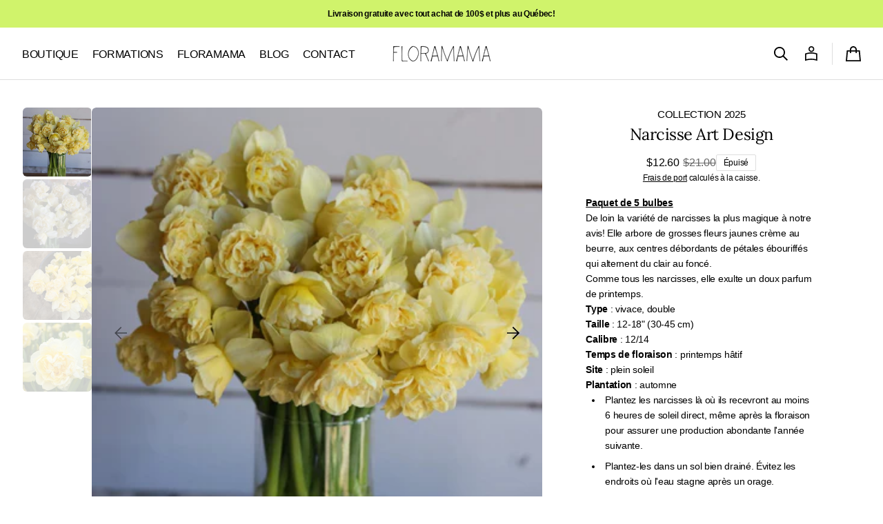

--- FILE ---
content_type: text/html; charset=utf-8
request_url: https://www.floramama.ca/collections/bulbes/products/narcisse-art-design
body_size: 57908
content:
<!doctype html>
<html class="no-js" lang="fr" data-scheme="light">
  <head>
    <script type="application/vnd.locksmith+json" data-locksmith>{"version":"v246","locked":false,"initialized":true,"scope":"product","access_granted":true,"access_denied":false,"requires_customer":false,"manual_lock":false,"remote_lock":false,"has_timeout":false,"remote_rendered":null,"hide_resource":false,"hide_links_to_resource":false,"transparent":true,"locks":{"all":[],"opened":[]},"keys":[],"keys_signature":"8181d5be840a3ec21cb3dde8a5c6025d166a7ceaff256d4480aca5249234c56c","state":{"template":"product.bulbes_automne_2025","theme":148169687265,"product":"narcisse-art-design","collection":"bulbes","page":null,"blog":null,"article":null,"app":null},"now":1766590350,"path":"\/collections\/bulbes\/products\/narcisse-art-design","locale_root_url":"\/","canonical_url":"https:\/\/www.floramama.ca\/products\/narcisse-art-design","customer_id":null,"customer_id_signature":"8181d5be840a3ec21cb3dde8a5c6025d166a7ceaff256d4480aca5249234c56c","cart":null}</script><script data-locksmith>!function(){var require=undefined,reqwest=function(){function succeed(e){var t=protocolRe.exec(e.url);return t=t&&t[1]||context.location.protocol,httpsRe.test(t)?twoHundo.test(e.request.status):!!e.request.response}function handleReadyState(e,t,n){return function(){return e._aborted?n(e.request):e._timedOut?n(e.request,"Request is aborted: timeout"):void(e.request&&4==e.request[readyState]&&(e.request.onreadystatechange=noop,succeed(e)?t(e.request):n(e.request)))}}function setHeaders(e,t){var n,s=t.headers||{};s.Accept=s.Accept||defaultHeaders.accept[t.type]||defaultHeaders.accept["*"];var r="undefined"!=typeof FormData&&t.data instanceof FormData;for(n in!t.crossOrigin&&!s[requestedWith]&&(s[requestedWith]=defaultHeaders.requestedWith),!s[contentType]&&!r&&(s[contentType]=t.contentType||defaultHeaders.contentType),s)s.hasOwnProperty(n)&&"setRequestHeader"in e&&e.setRequestHeader(n,s[n])}function setCredentials(e,t){"undefined"!=typeof t.withCredentials&&"undefined"!=typeof e.withCredentials&&(e.withCredentials=!!t.withCredentials)}function generalCallback(e){lastValue=e}function urlappend(e,t){return e+(/[?]/.test(e)?"&":"?")+t}function handleJsonp(e,t,n,s){var r=uniqid++,a=e.jsonpCallback||"callback",o=e.jsonpCallbackName||reqwest.getcallbackPrefix(r),i=new RegExp("((^|[?]|&)"+a+")=([^&]+)"),l=s.match(i),c=doc.createElement("script"),u=0,d=-1!==navigator.userAgent.indexOf("MSIE 10.0");return l?"?"===l[3]?s=s.replace(i,"$1="+o):o=l[3]:s=urlappend(s,a+"="+o),context[o]=generalCallback,c.type="text/javascript",c.src=s,c.async=!0,"undefined"!=typeof c.onreadystatechange&&!d&&(c.htmlFor=c.id="_reqwest_"+r),c.onload=c.onreadystatechange=function(){if(c[readyState]&&"complete"!==c[readyState]&&"loaded"!==c[readyState]||u)return!1;c.onload=c.onreadystatechange=null,c.onclick&&c.onclick(),t(lastValue),lastValue=undefined,head.removeChild(c),u=1},head.appendChild(c),{abort:function(){c.onload=c.onreadystatechange=null,n({},"Request is aborted: timeout",{}),lastValue=undefined,head.removeChild(c),u=1}}}function getRequest(e,t){var n,s=this.o,r=(s.method||"GET").toUpperCase(),a="string"==typeof s?s:s.url,o=!1!==s.processData&&s.data&&"string"!=typeof s.data?reqwest.toQueryString(s.data):s.data||null,i=!1;return("jsonp"==s.type||"GET"==r)&&o&&(a=urlappend(a,o),o=null),"jsonp"==s.type?handleJsonp(s,e,t,a):((n=s.xhr&&s.xhr(s)||xhr(s)).open(r,a,!1!==s.async),setHeaders(n,s),setCredentials(n,s),context[xDomainRequest]&&n instanceof context[xDomainRequest]?(n.onload=e,n.onerror=t,n.onprogress=function(){},i=!0):n.onreadystatechange=handleReadyState(this,e,t),s.before&&s.before(n),i?setTimeout(function(){n.send(o)},200):n.send(o),n)}function Reqwest(e,t){this.o=e,this.fn=t,init.apply(this,arguments)}function setType(e){return null===e?undefined:e.match("json")?"json":e.match("javascript")?"js":e.match("text")?"html":e.match("xml")?"xml":void 0}function init(o,fn){function complete(e){for(o.timeout&&clearTimeout(self.timeout),self.timeout=null;0<self._completeHandlers.length;)self._completeHandlers.shift()(e)}function success(resp){var type=o.type||resp&&setType(resp.getResponseHeader("Content-Type"));resp="jsonp"!==type?self.request:resp;var filteredResponse=globalSetupOptions.dataFilter(resp.responseText,type),r=filteredResponse;try{resp.responseText=r}catch(e){}if(r)switch(type){case"json":try{resp=context.JSON?context.JSON.parse(r):eval("("+r+")")}catch(err){return error(resp,"Could not parse JSON in response",err)}break;case"js":resp=eval(r);break;case"html":resp=r;break;case"xml":resp=resp.responseXML&&resp.responseXML.parseError&&resp.responseXML.parseError.errorCode&&resp.responseXML.parseError.reason?null:resp.responseXML}for(self._responseArgs.resp=resp,self._fulfilled=!0,fn(resp),self._successHandler(resp);0<self._fulfillmentHandlers.length;)resp=self._fulfillmentHandlers.shift()(resp);complete(resp)}function timedOut(){self._timedOut=!0,self.request.abort()}function error(e,t,n){for(e=self.request,self._responseArgs.resp=e,self._responseArgs.msg=t,self._responseArgs.t=n,self._erred=!0;0<self._errorHandlers.length;)self._errorHandlers.shift()(e,t,n);complete(e)}this.url="string"==typeof o?o:o.url,this.timeout=null,this._fulfilled=!1,this._successHandler=function(){},this._fulfillmentHandlers=[],this._errorHandlers=[],this._completeHandlers=[],this._erred=!1,this._responseArgs={};var self=this;fn=fn||function(){},o.timeout&&(this.timeout=setTimeout(function(){timedOut()},o.timeout)),o.success&&(this._successHandler=function(){o.success.apply(o,arguments)}),o.error&&this._errorHandlers.push(function(){o.error.apply(o,arguments)}),o.complete&&this._completeHandlers.push(function(){o.complete.apply(o,arguments)}),this.request=getRequest.call(this,success,error)}function reqwest(e,t){return new Reqwest(e,t)}function normalize(e){return e?e.replace(/\r?\n/g,"\r\n"):""}function serial(e,t){var n,s,r,a,o=e.name,i=e.tagName.toLowerCase(),l=function(e){e&&!e.disabled&&t(o,normalize(e.attributes.value&&e.attributes.value.specified?e.value:e.text))};if(!e.disabled&&o)switch(i){case"input":/reset|button|image|file/i.test(e.type)||(n=/checkbox/i.test(e.type),s=/radio/i.test(e.type),r=e.value,(!n&&!s||e.checked)&&t(o,normalize(n&&""===r?"on":r)));break;case"textarea":t(o,normalize(e.value));break;case"select":if("select-one"===e.type.toLowerCase())l(0<=e.selectedIndex?e.options[e.selectedIndex]:null);else for(a=0;e.length&&a<e.length;a++)e.options[a].selected&&l(e.options[a])}}function eachFormElement(){var e,t,a=this,n=function(e,t){var n,s,r;for(n=0;n<t.length;n++)for(r=e[byTag](t[n]),s=0;s<r.length;s++)serial(r[s],a)};for(t=0;t<arguments.length;t++)e=arguments[t],/input|select|textarea/i.test(e.tagName)&&serial(e,a),n(e,["input","select","textarea"])}function serializeQueryString(){return reqwest.toQueryString(reqwest.serializeArray.apply(null,arguments))}function serializeHash(){var n={};return eachFormElement.apply(function(e,t){e in n?(n[e]&&!isArray(n[e])&&(n[e]=[n[e]]),n[e].push(t)):n[e]=t},arguments),n}function buildParams(e,t,n,s){var r,a,o,i=/\[\]$/;if(isArray(t))for(a=0;t&&a<t.length;a++)o=t[a],n||i.test(e)?s(e,o):buildParams(e+"["+("object"==typeof o?a:"")+"]",o,n,s);else if(t&&"[object Object]"===t.toString())for(r in t)buildParams(e+"["+r+"]",t[r],n,s);else s(e,t)}var context=this,XHR2;if("window"in context)var doc=document,byTag="getElementsByTagName",head=doc[byTag]("head")[0];else try{XHR2=require("xhr2")}catch(ex){throw new Error("Peer dependency `xhr2` required! Please npm install xhr2")}var httpsRe=/^http/,protocolRe=/(^\w+):\/\//,twoHundo=/^(20\d|1223)$/,readyState="readyState",contentType="Content-Type",requestedWith="X-Requested-With",uniqid=0,callbackPrefix="reqwest_"+ +new Date,lastValue,xmlHttpRequest="XMLHttpRequest",xDomainRequest="XDomainRequest",noop=function(){},isArray="function"==typeof Array.isArray?Array.isArray:function(e){return e instanceof Array},defaultHeaders={contentType:"application/x-www-form-urlencoded",requestedWith:xmlHttpRequest,accept:{"*":"text/javascript, text/html, application/xml, text/xml, */*",xml:"application/xml, text/xml",html:"text/html",text:"text/plain",json:"application/json, text/javascript",js:"application/javascript, text/javascript"}},xhr=function(e){if(!0!==e.crossOrigin)return context[xmlHttpRequest]?new XMLHttpRequest:XHR2?new XHR2:new ActiveXObject("Microsoft.XMLHTTP");var t=context[xmlHttpRequest]?new XMLHttpRequest:null;if(t&&"withCredentials"in t)return t;if(context[xDomainRequest])return new XDomainRequest;throw new Error("Browser does not support cross-origin requests")},globalSetupOptions={dataFilter:function(e){return e}};return Reqwest.prototype={abort:function(){this._aborted=!0,this.request.abort()},retry:function(){init.call(this,this.o,this.fn)},then:function(e,t){return e=e||function(){},t=t||function(){},this._fulfilled?this._responseArgs.resp=e(this._responseArgs.resp):this._erred?t(this._responseArgs.resp,this._responseArgs.msg,this._responseArgs.t):(this._fulfillmentHandlers.push(e),this._errorHandlers.push(t)),this},always:function(e){return this._fulfilled||this._erred?e(this._responseArgs.resp):this._completeHandlers.push(e),this},fail:function(e){return this._erred?e(this._responseArgs.resp,this._responseArgs.msg,this._responseArgs.t):this._errorHandlers.push(e),this},"catch":function(e){return this.fail(e)}},reqwest.serializeArray=function(){var n=[];return eachFormElement.apply(function(e,t){n.push({name:e,value:t})},arguments),n},reqwest.serialize=function(){if(0===arguments.length)return"";var e,t=Array.prototype.slice.call(arguments,0);return(e=t.pop())&&e.nodeType&&t.push(e)&&(e=null),e&&(e=e.type),("map"==e?serializeHash:"array"==e?reqwest.serializeArray:serializeQueryString).apply(null,t)},reqwest.toQueryString=function(e,t){var n,s,r=t||!1,a=[],o=encodeURIComponent,i=function(e,t){t="function"==typeof t?t():null==t?"":t,a[a.length]=o(e)+"="+o(t)};if(isArray(e))for(s=0;e&&s<e.length;s++)i(e[s].name,e[s].value);else for(n in e)e.hasOwnProperty(n)&&buildParams(n,e[n],r,i);return a.join("&").replace(/%20/g,"+")},reqwest.getcallbackPrefix=function(){return callbackPrefix},reqwest.compat=function(e,t){return e&&(e.type&&(e.method=e.type)&&delete e.type,e.dataType&&(e.type=e.dataType),e.jsonpCallback&&(e.jsonpCallbackName=e.jsonpCallback)&&delete e.jsonpCallback,e.jsonp&&(e.jsonpCallback=e.jsonp)),new Reqwest(e,t)},reqwest.ajaxSetup=function(e){for(var t in e=e||{})globalSetupOptions[t]=e[t]},reqwest}();
/*!
  * Reqwest! A general purpose XHR connection manager
  * license MIT (c) Dustin Diaz 2015
  * https://github.com/ded/reqwest
  */!function(){var o=window.Locksmith={},e=document.querySelector('script[type="application/vnd.locksmith+json"]'),n=e&&e.innerHTML;if(o.state={},o.util={},o.loading=!1,n)try{o.state=JSON.parse(n)}catch(u){}if(document.addEventListener&&document.querySelector){var s,r,a,t=[76,79,67,75,83,77,73,84,72,49,49],i=function(){r=t.slice(0)},l="style",c=function(e){e&&27!==e.keyCode&&"click"!==e.type||(document.removeEventListener("keydown",c),document.removeEventListener("click",c),s&&document.body.removeChild(s),s=null)};i(),document.addEventListener("keyup",function(e){if(e.keyCode===r[0]){if(clearTimeout(a),r.shift(),0<r.length)return void(a=setTimeout(i,1e3));i(),c(),(s=document.createElement("div"))[l].width="50%",s[l].maxWidth="1000px",s[l].height="85%",s[l].border="1px rgba(0, 0, 0, 0.2) solid",s[l].background="rgba(255, 255, 255, 0.99)",s[l].borderRadius="4px",s[l].position="fixed",s[l].top="50%",s[l].left="50%",s[l].transform="translateY(-50%) translateX(-50%)",s[l].boxShadow="0 2px 5px rgba(0, 0, 0, 0.3), 0 0 100vh 100vw rgba(0, 0, 0, 0.5)",s[l].zIndex="2147483645";var t=document.createElement("textarea");t.value=JSON.stringify(JSON.parse(n),null,2),t[l].border="none",t[l].display="block",t[l].boxSizing="border-box",t[l].width="100%",t[l].height="100%",t[l].background="transparent",t[l].padding="22px",t[l].fontFamily="monospace",t[l].fontSize="14px",t[l].color="#333",t[l].resize="none",t[l].outline="none",t.readOnly=!0,s.appendChild(t),document.body.appendChild(s),t.addEventListener("click",function(e){e.stopImmediatePropagation()}),t.select(),document.addEventListener("keydown",c),document.addEventListener("click",c)}})}o.isEmbedded=-1!==window.location.search.indexOf("_ab=0&_fd=0&_sc=1"),o.path=o.state.path||window.location.pathname,o.basePath=o.state.locale_root_url.concat("/apps/locksmith").replace(/^\/\//,"/"),o.reloading=!1,o.util.console=window.console||{log:function(){},error:function(){}},o.util.makeUrl=function(e,t){var n,s=o.basePath+e,r=[],a=o.cache();for(n in a)r.push(n+"="+encodeURIComponent(a[n]));for(n in t)r.push(n+"="+encodeURIComponent(t[n]));return o.state.customer_id&&(r.push("customer_id="+encodeURIComponent(o.state.customer_id)),r.push("customer_id_signature="+encodeURIComponent(o.state.customer_id_signature))),s+=(-1===s.indexOf("?")?"?":"&")+r.join("&")},o._initializeCallbacks=[],o.on=function(e,t){if("initialize"!==e)throw'Locksmith.on() currently only supports the "initialize" event';o._initializeCallbacks.push(t)},o.initializeSession=function(e){if(!o.isEmbedded){var t=!1,n=!0,s=!0;(e=e||{}).silent&&(s=n=!(t=!0)),o.ping({silent:t,spinner:n,reload:s,callback:function(){o._initializeCallbacks.forEach(function(e){e()})}})}},o.cache=function(e){var t={};try{var n=function r(e){return(document.cookie.match("(^|; )"+e+"=([^;]*)")||0)[2]};t=JSON.parse(decodeURIComponent(n("locksmith-params")||"{}"))}catch(u){}if(e){for(var s in e)t[s]=e[s];document.cookie="locksmith-params=; expires=Thu, 01 Jan 1970 00:00:00 GMT; path=/",document.cookie="locksmith-params="+encodeURIComponent(JSON.stringify(t))+"; path=/"}return t},o.cache.cart=o.state.cart,o.cache.cartLastSaved=null,o.params=o.cache(),o.util.reload=function(){o.reloading=!0;try{window.location.href=window.location.href.replace(/#.*/,"")}catch(u){o.util.console.error("Preferred reload method failed",u),window.location.reload()}},o.cache.saveCart=function(e){if(!o.cache.cart||o.cache.cart===o.cache.cartLastSaved)return e?e():null;var t=o.cache.cartLastSaved;o.cache.cartLastSaved=o.cache.cart,reqwest({url:"/cart/update.json",method:"post",type:"json",data:{attributes:{locksmith:o.cache.cart}},complete:e,error:function(e){if(o.cache.cartLastSaved=t,!o.reloading)throw e}})},o.util.spinnerHTML='<style>body{background:#FFF}@keyframes spin{from{transform:rotate(0deg)}to{transform:rotate(360deg)}}#loading{display:flex;width:100%;height:50vh;color:#777;align-items:center;justify-content:center}#loading .spinner{display:block;animation:spin 600ms linear infinite;position:relative;width:50px;height:50px}#loading .spinner-ring{stroke:currentColor;stroke-dasharray:100%;stroke-width:2px;stroke-linecap:round;fill:none}</style><div id="loading"><div class="spinner"><svg width="100%" height="100%"><svg preserveAspectRatio="xMinYMin"><circle class="spinner-ring" cx="50%" cy="50%" r="45%"></circle></svg></svg></div></div>',o.util.clobberBody=function(e){document.body.innerHTML=e},o.util.clobberDocument=function(e){e.responseText&&(e=e.responseText),document.documentElement&&document.removeChild(document.documentElement);var t=document.open("text/html","replace");t.writeln(e),t.close(),setTimeout(function(){var e=t.querySelector("[autofocus]");e&&e.focus()},100)},o.util.serializeForm=function(e){if(e&&"FORM"===e.nodeName){var t,n,s={};for(t=e.elements.length-1;0<=t;t-=1)if(""!==e.elements[t].name)switch(e.elements[t].nodeName){case"INPUT":switch(e.elements[t].type){default:case"text":case"hidden":case"password":case"button":case"reset":case"submit":s[e.elements[t].name]=e.elements[t].value;break;case"checkbox":case"radio":e.elements[t].checked&&(s[e.elements[t].name]=e.elements[t].value);break;case"file":}break;case"TEXTAREA":s[e.elements[t].name]=e.elements[t].value;break;case"SELECT":switch(e.elements[t].type){case"select-one":s[e.elements[t].name]=e.elements[t].value;break;case"select-multiple":for(n=e.elements[t].options.length-1;0<=n;n-=1)e.elements[t].options[n].selected&&(s[e.elements[t].name]=e.elements[t].options[n].value)}break;case"BUTTON":switch(e.elements[t].type){case"reset":case"submit":case"button":s[e.elements[t].name]=e.elements[t].value}}return s}},o.util.on=function(e,a,o,t){t=t||document;var i="locksmith-"+e+a,n=function(e){var t=e.target,n=e.target.parentElement,s=t.className.baseVal||t.className||"",r=n.className.baseVal||n.className||"";("string"==typeof s&&-1!==s.split(/\s+/).indexOf(a)||"string"==typeof r&&-1!==r.split(/\s+/).indexOf(a))&&!e[i]&&(e[i]=!0,o(e))};t.attachEvent?t.attachEvent(e,n):t.addEventListener(e,n,!1)},o.util.enableActions=function(e){o.util.on("click","locksmith-action",function(e){e.preventDefault();var t=e.target;t.dataset.confirmWith&&!confirm(t.dataset.confirmWith)||(t.disabled=!0,t.innerText=t.dataset.disableWith,o.post("/action",t.dataset.locksmithParams,{spinner:!1,type:"text",success:function(e){(e=JSON.parse(e.responseText)).message&&alert(e.message),o.util.reload()}}))},e)},o.util.inject=function(e,t){var n=["data","locksmith","append"];if(-1!==t.indexOf(n.join("-"))){var s=document.createElement("div");s.innerHTML=t,e.appendChild(s)}else e.innerHTML=t;var r,a,o=e.querySelectorAll("script");for(a=0;a<o.length;++a){r=o[a];var i=document.createElement("script");if(r.type&&(i.type=r.type),r.src)i.src=r.src;else{var l=document.createTextNode(r.innerHTML);i.appendChild(l)}e.appendChild(i)}var c=e.querySelector("[autofocus]");c&&c.focus()},o.post=function(e,t,n){!1!==(n=n||{}).spinner&&o.util.clobberBody(o.util.spinnerHTML);var s={};n.container===document?(s.layout=1,n.success=function(e){document.getElementById(n.container);o.util.clobberDocument(e)}):n.container&&(s.layout=0,n.success=function(e){var t=document.getElementById(n.container);o.util.inject(t,e),t.id===t.firstChild.id&&t.parentElement.replaceChild(t.firstChild,t)}),n.form_type&&(t.form_type=n.form_type),n.include_layout_classes!==undefined&&(t.include_layout_classes=n.include_layout_classes),n.lock_id!==undefined&&(t.lock_id=n.lock_id),o.loading=!0;var r=o.util.makeUrl(e,s);reqwest({url:r,method:"post",type:n.type||"html",data:t,complete:function(){o.loading=!1},error:function(e){if(!o.reloading)if("dashboard.weglot.com"!==window.location.host){if(!n.silent)throw alert("Something went wrong! Please refresh and try again."),e;console.error(e)}else console.error(e)},success:n.success||o.util.clobberDocument})},o.postResource=function(e,t){e.path=o.path,e.search=window.location.search,e.state=o.state,e.passcode&&(e.passcode=e.passcode.trim()),e.email&&(e.email=e.email.trim()),e.state.cart=o.cache.cart,e.locksmith_json=o.jsonTag,e.locksmith_json_signature=o.jsonTagSignature,o.post("/resource",e,t)},o.ping=function(e){if(!o.isEmbedded){e=e||{};var t=function(){e.reload?o.util.reload():"function"==typeof e.callback&&e.callback()};o.post("/ping",{path:o.path,search:window.location.search,state:o.state},{spinner:!!e.spinner,silent:"undefined"==typeof e.silent||e.silent,type:"text",success:function(e){(e=JSON.parse(e.responseText)).messages&&0<e.messages.length&&o.showMessages(e.messages),e.cart&&o.cache.cart!==e.cart?(o.cache.cart=e.cart,o.cache.saveCart(function(){t(),e.cart&&e.cart.match(/^.+:/)&&o.util.reload()})):t()}})}},o.timeoutMonitor=function(){var e=o.cache.cart;o.ping({callback:function(){e!==o.cache.cart||setTimeout(function(){o.timeoutMonitor()},6e4)}})},o.showMessages=function(e){var t=document.createElement("div");t.style.position="fixed",t.style.left=0,t.style.right=0,t.style.bottom="-50px",t.style.opacity=0,t.style.background="#191919",t.style.color="#ddd",t.style.transition="bottom 0.2s, opacity 0.2s",t.style.zIndex=999999,t.innerHTML="        <style>          .locksmith-ab .locksmith-b { display: none; }          .locksmith-ab.toggled .locksmith-b { display: flex; }          .locksmith-ab.toggled .locksmith-a { display: none; }          .locksmith-flex { display: flex; flex-wrap: wrap; justify-content: space-between; align-items: center; padding: 10px 20px; }          .locksmith-message + .locksmith-message { border-top: 1px #555 solid; }          .locksmith-message a { color: inherit; font-weight: bold; }          .locksmith-message a:hover { color: inherit; opacity: 0.8; }          a.locksmith-ab-toggle { font-weight: inherit; text-decoration: underline; }          .locksmith-text { flex-grow: 1; }          .locksmith-cta { flex-grow: 0; text-align: right; }          .locksmith-cta button { transform: scale(0.8); transform-origin: left; }          .locksmith-cta > * { display: block; }          .locksmith-cta > * + * { margin-top: 10px; }          .locksmith-message a.locksmith-close { flex-grow: 0; text-decoration: none; margin-left: 15px; font-size: 30px; font-family: monospace; display: block; padding: 2px 10px; }                    @media screen and (max-width: 600px) {            .locksmith-wide-only { display: none !important; }            .locksmith-flex { padding: 0 15px; }            .locksmith-flex > * { margin-top: 5px; margin-bottom: 5px; }            .locksmith-cta { text-align: left; }          }                    @media screen and (min-width: 601px) {            .locksmith-narrow-only { display: none !important; }          }        </style>      "+e.map(function(e){return'<div class="locksmith-message">'+e+"</div>"}).join(""),document.body.appendChild(t),document.body.style.position="relative",document.body.parentElement.style.paddingBottom=t.offsetHeight+"px",setTimeout(function(){t.style.bottom=0,t.style.opacity=1},50),o.util.on("click","locksmith-ab-toggle",function(e){e.preventDefault();for(var t=e.target.parentElement;-1===t.className.split(" ").indexOf("locksmith-ab");)t=t.parentElement;-1!==t.className.split(" ").indexOf("toggled")?t.className=t.className.replace("toggled",""):t.className=t.className+" toggled"}),o.util.enableActions(t)}}()}();</script>
      <script data-locksmith>Locksmith.cache.cart=null</script>

  <script data-locksmith>Locksmith.jsonTag="{\"version\":\"v246\",\"locked\":false,\"initialized\":true,\"scope\":\"product\",\"access_granted\":true,\"access_denied\":false,\"requires_customer\":false,\"manual_lock\":false,\"remote_lock\":false,\"has_timeout\":false,\"remote_rendered\":null,\"hide_resource\":false,\"hide_links_to_resource\":false,\"transparent\":true,\"locks\":{\"all\":[],\"opened\":[]},\"keys\":[],\"keys_signature\":\"8181d5be840a3ec21cb3dde8a5c6025d166a7ceaff256d4480aca5249234c56c\",\"state\":{\"template\":\"product.bulbes_automne_2025\",\"theme\":148169687265,\"product\":\"narcisse-art-design\",\"collection\":\"bulbes\",\"page\":null,\"blog\":null,\"article\":null,\"app\":null},\"now\":1766590350,\"path\":\"\\\/collections\\\/bulbes\\\/products\\\/narcisse-art-design\",\"locale_root_url\":\"\\\/\",\"canonical_url\":\"https:\\\/\\\/www.floramama.ca\\\/products\\\/narcisse-art-design\",\"customer_id\":null,\"customer_id_signature\":\"8181d5be840a3ec21cb3dde8a5c6025d166a7ceaff256d4480aca5249234c56c\",\"cart\":null}";Locksmith.jsonTagSignature="3f3f2fc5a6ab4ee5d40e53fc8cdef3e8a029691ddbf472cb38d8012da49833d3"</script>
    <meta charset="utf-8">
    <meta http-equiv="X-UA-Compatible" content="IE=edge">
    <meta name="viewport" content="width=device-width,initial-scale=1">
    <meta name="theme-color" content="">
    <link rel="canonical" href="https://www.floramama.ca/products/narcisse-art-design"><link rel="icon" type="image/png" href="//www.floramama.ca/cdn/shop/files/Design_sans_titre_38.png?crop=center&height=32&v=1737743292&width=32"><link rel="preconnect" href="https://fonts.shopifycdn.com" crossorigin><title>
      Narcisse Art Design
 &ndash; Floramama</title>

    
<meta name="description" content="Paquet de 5 bulbes De loin la variété de narcisses la plus magique à notre avis! Elle arbore de grosses fleurs jaunes crème au beurre, aux centres débordants de pétales ébouriffés qui alternent du clair au foncé.Comme tous les narcisses, elle exulte un doux parfum de printemps. Type : vivace, doubleTaille : 12-18&quot; (30-">


    

<meta property="og:site_name" content="Floramama">
<meta property="og:url" content="https://www.floramama.ca/products/narcisse-art-design"><meta property="og:title" content="Narcisse Art Design">
<meta property="og:type" content="product">
<meta property="og:description" content="Paquet de 5 bulbes De loin la variété de narcisses la plus magique à notre avis! Elle arbore de grosses fleurs jaunes crème au beurre, aux centres débordants de pétales ébouriffés qui alternent du clair au foncé.Comme tous les narcisses, elle exulte un doux parfum de printemps. Type : vivace, doubleTaille : 12-18&quot; (30-">
<meta property="og:image" content="http://www.floramama.ca/cdn/shop/products/SCOC6893.jpg?v=1726245091">
<meta property="og:image:secure_url" content="https://www.floramama.ca/cdn/shop/products/SCOC6893.jpg?v=1726245091">
<meta property="og:image:width" content="1000">
  <meta property="og:image:height" content="1000"><meta property="og:price:amount" content="12.60">
<meta property="og:price:currency" content="CAD">
<meta name="twitter:card" content="summary_large_image"><meta name="twitter:title" content="Narcisse Art Design">
<meta name="twitter:description" content="Paquet de 5 bulbes De loin la variété de narcisses la plus magique à notre avis! Elle arbore de grosses fleurs jaunes crème au beurre, aux centres débordants de pétales ébouriffés qui alternent du clair au foncé.Comme tous les narcisses, elle exulte un doux parfum de printemps. Type : vivace, doubleTaille : 12-18&quot; (30-">


    <!-- OutlinkStickyBtn CODE Start --><!-- OutlinkStickyBtn END --> <script>window.performance && window.performance.mark && window.performance.mark('shopify.content_for_header.start');</script><meta name="facebook-domain-verification" content="c1opp5690g6m8dnplqdn6hh8s93r5f">
<meta name="facebook-domain-verification" content="nj7d73z5kffcj9f11shit3kpi35048">
<meta name="google-site-verification" content="75lK1qEzB9Dyv0VLykI3fOjpv_PujJfLorg9isH5deU">
<meta id="shopify-digital-wallet" name="shopify-digital-wallet" content="/58810138794/digital_wallets/dialog">
<meta name="shopify-checkout-api-token" content="9b5c0b5cd563299ae7240af8f9ba3dad">
<meta id="in-context-paypal-metadata" data-shop-id="58810138794" data-venmo-supported="false" data-environment="production" data-locale="fr_FR" data-paypal-v4="true" data-currency="CAD">
<link rel="alternate" type="application/json+oembed" href="https://www.floramama.ca/products/narcisse-art-design.oembed">
<script async="async" src="/checkouts/internal/preloads.js?locale=fr-CA"></script>
<link rel="preconnect" href="https://shop.app" crossorigin="anonymous">
<script async="async" src="https://shop.app/checkouts/internal/preloads.js?locale=fr-CA&shop_id=58810138794" crossorigin="anonymous"></script>
<script id="apple-pay-shop-capabilities" type="application/json">{"shopId":58810138794,"countryCode":"CA","currencyCode":"CAD","merchantCapabilities":["supports3DS"],"merchantId":"gid:\/\/shopify\/Shop\/58810138794","merchantName":"Floramama","requiredBillingContactFields":["postalAddress","email"],"requiredShippingContactFields":["postalAddress","email"],"shippingType":"shipping","supportedNetworks":["visa","masterCard","interac"],"total":{"type":"pending","label":"Floramama","amount":"1.00"},"shopifyPaymentsEnabled":true,"supportsSubscriptions":true}</script>
<script id="shopify-features" type="application/json">{"accessToken":"9b5c0b5cd563299ae7240af8f9ba3dad","betas":["rich-media-storefront-analytics"],"domain":"www.floramama.ca","predictiveSearch":true,"shopId":58810138794,"locale":"fr"}</script>
<script>var Shopify = Shopify || {};
Shopify.shop = "shop-floramama.myshopify.com";
Shopify.locale = "fr";
Shopify.currency = {"active":"CAD","rate":"1.0"};
Shopify.country = "CA";
Shopify.theme = {"name":"Swym - main template","id":148169687265,"schema_name":"Swipe","schema_version":"1.0.2","theme_store_id":2737,"role":"main"};
Shopify.theme.handle = "null";
Shopify.theme.style = {"id":null,"handle":null};
Shopify.cdnHost = "www.floramama.ca/cdn";
Shopify.routes = Shopify.routes || {};
Shopify.routes.root = "/";</script>
<script type="module">!function(o){(o.Shopify=o.Shopify||{}).modules=!0}(window);</script>
<script>!function(o){function n(){var o=[];function n(){o.push(Array.prototype.slice.apply(arguments))}return n.q=o,n}var t=o.Shopify=o.Shopify||{};t.loadFeatures=n(),t.autoloadFeatures=n()}(window);</script>
<script>
  window.ShopifyPay = window.ShopifyPay || {};
  window.ShopifyPay.apiHost = "shop.app\/pay";
  window.ShopifyPay.redirectState = null;
</script>
<script id="shop-js-analytics" type="application/json">{"pageType":"product"}</script>
<script defer="defer" async type="module" src="//www.floramama.ca/cdn/shopifycloud/shop-js/modules/v2/client.init-shop-cart-sync_CK653pj-.fr.esm.js"></script>
<script defer="defer" async type="module" src="//www.floramama.ca/cdn/shopifycloud/shop-js/modules/v2/chunk.common_THX2l5vq.esm.js"></script>
<script type="module">
  await import("//www.floramama.ca/cdn/shopifycloud/shop-js/modules/v2/client.init-shop-cart-sync_CK653pj-.fr.esm.js");
await import("//www.floramama.ca/cdn/shopifycloud/shop-js/modules/v2/chunk.common_THX2l5vq.esm.js");

  window.Shopify.SignInWithShop?.initShopCartSync?.({"fedCMEnabled":true,"windoidEnabled":true});

</script>
<script defer="defer" async type="module" src="//www.floramama.ca/cdn/shopifycloud/shop-js/modules/v2/client.payment-terms_BFgRpJ6P.fr.esm.js"></script>
<script defer="defer" async type="module" src="//www.floramama.ca/cdn/shopifycloud/shop-js/modules/v2/chunk.common_THX2l5vq.esm.js"></script>
<script defer="defer" async type="module" src="//www.floramama.ca/cdn/shopifycloud/shop-js/modules/v2/chunk.modal_C0XnQBSh.esm.js"></script>
<script type="module">
  await import("//www.floramama.ca/cdn/shopifycloud/shop-js/modules/v2/client.payment-terms_BFgRpJ6P.fr.esm.js");
await import("//www.floramama.ca/cdn/shopifycloud/shop-js/modules/v2/chunk.common_THX2l5vq.esm.js");
await import("//www.floramama.ca/cdn/shopifycloud/shop-js/modules/v2/chunk.modal_C0XnQBSh.esm.js");

  
</script>
<script>
  window.Shopify = window.Shopify || {};
  if (!window.Shopify.featureAssets) window.Shopify.featureAssets = {};
  window.Shopify.featureAssets['shop-js'] = {"shop-cart-sync":["modules/v2/client.shop-cart-sync_DFDXXXkD.fr.esm.js","modules/v2/chunk.common_THX2l5vq.esm.js"],"init-fed-cm":["modules/v2/client.init-fed-cm_Cc-thFtk.fr.esm.js","modules/v2/chunk.common_THX2l5vq.esm.js"],"init-shop-email-lookup-coordinator":["modules/v2/client.init-shop-email-lookup-coordinator_DlLqghIL.fr.esm.js","modules/v2/chunk.common_THX2l5vq.esm.js"],"shop-cash-offers":["modules/v2/client.shop-cash-offers_D-zvsY8I.fr.esm.js","modules/v2/chunk.common_THX2l5vq.esm.js","modules/v2/chunk.modal_C0XnQBSh.esm.js"],"shop-button":["modules/v2/client.shop-button_DvkMsxJQ.fr.esm.js","modules/v2/chunk.common_THX2l5vq.esm.js"],"init-windoid":["modules/v2/client.init-windoid_bZ2MemEJ.fr.esm.js","modules/v2/chunk.common_THX2l5vq.esm.js"],"avatar":["modules/v2/client.avatar_BTnouDA3.fr.esm.js"],"init-shop-cart-sync":["modules/v2/client.init-shop-cart-sync_CK653pj-.fr.esm.js","modules/v2/chunk.common_THX2l5vq.esm.js"],"shop-toast-manager":["modules/v2/client.shop-toast-manager_DrGkQe9k.fr.esm.js","modules/v2/chunk.common_THX2l5vq.esm.js"],"pay-button":["modules/v2/client.pay-button_DrnUGK2o.fr.esm.js","modules/v2/chunk.common_THX2l5vq.esm.js"],"shop-login-button":["modules/v2/client.shop-login-button_CAhDOpgr.fr.esm.js","modules/v2/chunk.common_THX2l5vq.esm.js","modules/v2/chunk.modal_C0XnQBSh.esm.js"],"init-customer-accounts-sign-up":["modules/v2/client.init-customer-accounts-sign-up_B2oI0MkL.fr.esm.js","modules/v2/client.shop-login-button_CAhDOpgr.fr.esm.js","modules/v2/chunk.common_THX2l5vq.esm.js","modules/v2/chunk.modal_C0XnQBSh.esm.js"],"init-shop-for-new-customer-accounts":["modules/v2/client.init-shop-for-new-customer-accounts_Fh7GHljr.fr.esm.js","modules/v2/client.shop-login-button_CAhDOpgr.fr.esm.js","modules/v2/chunk.common_THX2l5vq.esm.js","modules/v2/chunk.modal_C0XnQBSh.esm.js"],"init-customer-accounts":["modules/v2/client.init-customer-accounts_CE5ScpEV.fr.esm.js","modules/v2/client.shop-login-button_CAhDOpgr.fr.esm.js","modules/v2/chunk.common_THX2l5vq.esm.js","modules/v2/chunk.modal_C0XnQBSh.esm.js"],"shop-follow-button":["modules/v2/client.shop-follow-button_CCZx8YR6.fr.esm.js","modules/v2/chunk.common_THX2l5vq.esm.js","modules/v2/chunk.modal_C0XnQBSh.esm.js"],"lead-capture":["modules/v2/client.lead-capture_Bwrau9WY.fr.esm.js","modules/v2/chunk.common_THX2l5vq.esm.js","modules/v2/chunk.modal_C0XnQBSh.esm.js"],"checkout-modal":["modules/v2/client.checkout-modal_JXOKVWVv.fr.esm.js","modules/v2/chunk.common_THX2l5vq.esm.js","modules/v2/chunk.modal_C0XnQBSh.esm.js"],"shop-login":["modules/v2/client.shop-login_C5f7AhHA.fr.esm.js","modules/v2/chunk.common_THX2l5vq.esm.js","modules/v2/chunk.modal_C0XnQBSh.esm.js"],"payment-terms":["modules/v2/client.payment-terms_BFgRpJ6P.fr.esm.js","modules/v2/chunk.common_THX2l5vq.esm.js","modules/v2/chunk.modal_C0XnQBSh.esm.js"]};
</script>
<script>(function() {
  var isLoaded = false;
  function asyncLoad() {
    if (isLoaded) return;
    isLoaded = true;
    var urls = ["https:\/\/cdn.jsdelivr.net\/gh\/yunmuqing\/SmBdBWwTCrjyN3AE@latest\/mbAt2ktK3Dmszf6K.js?shop=shop-floramama.myshopify.com","https:\/\/chimpstatic.com\/mcjs-connected\/js\/users\/6de7c9f1ef5ed9aca45a6ba19\/5c7025aa5770066c96378cc28.js?shop=shop-floramama.myshopify.com"];
    for (var i = 0; i < urls.length; i++) {
      var s = document.createElement('script');
      s.type = 'text/javascript';
      s.async = true;
      s.src = urls[i];
      var x = document.getElementsByTagName('script')[0];
      x.parentNode.insertBefore(s, x);
    }
  };
  if(window.attachEvent) {
    window.attachEvent('onload', asyncLoad);
  } else {
    window.addEventListener('load', asyncLoad, false);
  }
})();</script>
<script id="__st">var __st={"a":58810138794,"offset":-18000,"reqid":"e233d289-e02f-4fdb-96b7-26a034220823-1766590350","pageurl":"www.floramama.ca\/collections\/bulbes\/products\/narcisse-art-design","u":"75158eaee5ad","p":"product","rtyp":"product","rid":6914380234922};</script>
<script>window.ShopifyPaypalV4VisibilityTracking = true;</script>
<script id="captcha-bootstrap">!function(){'use strict';const t='contact',e='account',n='new_comment',o=[[t,t],['blogs',n],['comments',n],[t,'customer']],c=[[e,'customer_login'],[e,'guest_login'],[e,'recover_customer_password'],[e,'create_customer']],r=t=>t.map((([t,e])=>`form[action*='/${t}']:not([data-nocaptcha='true']) input[name='form_type'][value='${e}']`)).join(','),a=t=>()=>t?[...document.querySelectorAll(t)].map((t=>t.form)):[];function s(){const t=[...o],e=r(t);return a(e)}const i='password',u='form_key',d=['recaptcha-v3-token','g-recaptcha-response','h-captcha-response',i],f=()=>{try{return window.sessionStorage}catch{return}},m='__shopify_v',_=t=>t.elements[u];function p(t,e,n=!1){try{const o=window.sessionStorage,c=JSON.parse(o.getItem(e)),{data:r}=function(t){const{data:e,action:n}=t;return t[m]||n?{data:e,action:n}:{data:t,action:n}}(c);for(const[e,n]of Object.entries(r))t.elements[e]&&(t.elements[e].value=n);n&&o.removeItem(e)}catch(o){console.error('form repopulation failed',{error:o})}}const l='form_type',E='cptcha';function T(t){t.dataset[E]=!0}const w=window,h=w.document,L='Shopify',v='ce_forms',y='captcha';let A=!1;((t,e)=>{const n=(g='f06e6c50-85a8-45c8-87d0-21a2b65856fe',I='https://cdn.shopify.com/shopifycloud/storefront-forms-hcaptcha/ce_storefront_forms_captcha_hcaptcha.v1.5.2.iife.js',D={infoText:'Protégé par hCaptcha',privacyText:'Confidentialité',termsText:'Conditions'},(t,e,n)=>{const o=w[L][v],c=o.bindForm;if(c)return c(t,g,e,D).then(n);var r;o.q.push([[t,g,e,D],n]),r=I,A||(h.body.append(Object.assign(h.createElement('script'),{id:'captcha-provider',async:!0,src:r})),A=!0)});var g,I,D;w[L]=w[L]||{},w[L][v]=w[L][v]||{},w[L][v].q=[],w[L][y]=w[L][y]||{},w[L][y].protect=function(t,e){n(t,void 0,e),T(t)},Object.freeze(w[L][y]),function(t,e,n,w,h,L){const[v,y,A,g]=function(t,e,n){const i=e?o:[],u=t?c:[],d=[...i,...u],f=r(d),m=r(i),_=r(d.filter((([t,e])=>n.includes(e))));return[a(f),a(m),a(_),s()]}(w,h,L),I=t=>{const e=t.target;return e instanceof HTMLFormElement?e:e&&e.form},D=t=>v().includes(t);t.addEventListener('submit',(t=>{const e=I(t);if(!e)return;const n=D(e)&&!e.dataset.hcaptchaBound&&!e.dataset.recaptchaBound,o=_(e),c=g().includes(e)&&(!o||!o.value);(n||c)&&t.preventDefault(),c&&!n&&(function(t){try{if(!f())return;!function(t){const e=f();if(!e)return;const n=_(t);if(!n)return;const o=n.value;o&&e.removeItem(o)}(t);const e=Array.from(Array(32),(()=>Math.random().toString(36)[2])).join('');!function(t,e){_(t)||t.append(Object.assign(document.createElement('input'),{type:'hidden',name:u})),t.elements[u].value=e}(t,e),function(t,e){const n=f();if(!n)return;const o=[...t.querySelectorAll(`input[type='${i}']`)].map((({name:t})=>t)),c=[...d,...o],r={};for(const[a,s]of new FormData(t).entries())c.includes(a)||(r[a]=s);n.setItem(e,JSON.stringify({[m]:1,action:t.action,data:r}))}(t,e)}catch(e){console.error('failed to persist form',e)}}(e),e.submit())}));const S=(t,e)=>{t&&!t.dataset[E]&&(n(t,e.some((e=>e===t))),T(t))};for(const o of['focusin','change'])t.addEventListener(o,(t=>{const e=I(t);D(e)&&S(e,y())}));const B=e.get('form_key'),M=e.get(l),P=B&&M;t.addEventListener('DOMContentLoaded',(()=>{const t=y();if(P)for(const e of t)e.elements[l].value===M&&p(e,B);[...new Set([...A(),...v().filter((t=>'true'===t.dataset.shopifyCaptcha))])].forEach((e=>S(e,t)))}))}(h,new URLSearchParams(w.location.search),n,t,e,['guest_login'])})(!0,!0)}();</script>
<script integrity="sha256-4kQ18oKyAcykRKYeNunJcIwy7WH5gtpwJnB7kiuLZ1E=" data-source-attribution="shopify.loadfeatures" defer="defer" src="//www.floramama.ca/cdn/shopifycloud/storefront/assets/storefront/load_feature-a0a9edcb.js" crossorigin="anonymous"></script>
<script crossorigin="anonymous" defer="defer" src="//www.floramama.ca/cdn/shopifycloud/storefront/assets/shopify_pay/storefront-65b4c6d7.js?v=20250812"></script>
<script data-source-attribution="shopify.dynamic_checkout.dynamic.init">var Shopify=Shopify||{};Shopify.PaymentButton=Shopify.PaymentButton||{isStorefrontPortableWallets:!0,init:function(){window.Shopify.PaymentButton.init=function(){};var t=document.createElement("script");t.src="https://www.floramama.ca/cdn/shopifycloud/portable-wallets/latest/portable-wallets.fr.js",t.type="module",document.head.appendChild(t)}};
</script>
<script data-source-attribution="shopify.dynamic_checkout.buyer_consent">
  function portableWalletsHideBuyerConsent(e){var t=document.getElementById("shopify-buyer-consent"),n=document.getElementById("shopify-subscription-policy-button");t&&n&&(t.classList.add("hidden"),t.setAttribute("aria-hidden","true"),n.removeEventListener("click",e))}function portableWalletsShowBuyerConsent(e){var t=document.getElementById("shopify-buyer-consent"),n=document.getElementById("shopify-subscription-policy-button");t&&n&&(t.classList.remove("hidden"),t.removeAttribute("aria-hidden"),n.addEventListener("click",e))}window.Shopify?.PaymentButton&&(window.Shopify.PaymentButton.hideBuyerConsent=portableWalletsHideBuyerConsent,window.Shopify.PaymentButton.showBuyerConsent=portableWalletsShowBuyerConsent);
</script>
<script>
  function portableWalletsCleanup(e){e&&e.src&&console.error("Failed to load portable wallets script "+e.src);var t=document.querySelectorAll("shopify-accelerated-checkout .shopify-payment-button__skeleton, shopify-accelerated-checkout-cart .wallet-cart-button__skeleton"),e=document.getElementById("shopify-buyer-consent");for(let e=0;e<t.length;e++)t[e].remove();e&&e.remove()}function portableWalletsNotLoadedAsModule(e){e instanceof ErrorEvent&&"string"==typeof e.message&&e.message.includes("import.meta")&&"string"==typeof e.filename&&e.filename.includes("portable-wallets")&&(window.removeEventListener("error",portableWalletsNotLoadedAsModule),window.Shopify.PaymentButton.failedToLoad=e,"loading"===document.readyState?document.addEventListener("DOMContentLoaded",window.Shopify.PaymentButton.init):window.Shopify.PaymentButton.init())}window.addEventListener("error",portableWalletsNotLoadedAsModule);
</script>

<script type="module" src="https://www.floramama.ca/cdn/shopifycloud/portable-wallets/latest/portable-wallets.fr.js" onError="portableWalletsCleanup(this)" crossorigin="anonymous"></script>
<script nomodule>
  document.addEventListener("DOMContentLoaded", portableWalletsCleanup);
</script>

<link id="shopify-accelerated-checkout-styles" rel="stylesheet" media="screen" href="https://www.floramama.ca/cdn/shopifycloud/portable-wallets/latest/accelerated-checkout-backwards-compat.css" crossorigin="anonymous">
<style id="shopify-accelerated-checkout-cart">
        #shopify-buyer-consent {
  margin-top: 1em;
  display: inline-block;
  width: 100%;
}

#shopify-buyer-consent.hidden {
  display: none;
}

#shopify-subscription-policy-button {
  background: none;
  border: none;
  padding: 0;
  text-decoration: underline;
  font-size: inherit;
  cursor: pointer;
}

#shopify-subscription-policy-button::before {
  box-shadow: none;
}

      </style>
<script id="sections-script" data-sections="header" defer="defer" src="//www.floramama.ca/cdn/shop/t/18/compiled_assets/scripts.js?3575"></script>
<script>window.performance && window.performance.mark && window.performance.mark('shopify.content_for_header.end');</script>


    <style data-shopify>
      
      @font-face {
  font-family: Lora;
  font-weight: 400;
  font-style: normal;
  font-display: swap;
  src: url("//www.floramama.ca/cdn/fonts/lora/lora_n4.9a60cb39eff3bfbc472bac5b3c5c4d7c878f0a8d.woff2") format("woff2"),
       url("//www.floramama.ca/cdn/fonts/lora/lora_n4.4d935d2630ceaf34d2e494106075f8d9f1257d25.woff") format("woff");
}

      @font-face {
  font-family: Lora;
  font-weight: 400;
  font-style: normal;
  font-display: swap;
  src: url("//www.floramama.ca/cdn/fonts/lora/lora_n4.9a60cb39eff3bfbc472bac5b3c5c4d7c878f0a8d.woff2") format("woff2"),
       url("//www.floramama.ca/cdn/fonts/lora/lora_n4.4d935d2630ceaf34d2e494106075f8d9f1257d25.woff") format("woff");
}

      
      @font-face {
  font-family: Lora;
  font-weight: 400;
  font-style: normal;
  font-display: swap;
  src: url("//www.floramama.ca/cdn/fonts/lora/lora_n4.9a60cb39eff3bfbc472bac5b3c5c4d7c878f0a8d.woff2") format("woff2"),
       url("//www.floramama.ca/cdn/fonts/lora/lora_n4.4d935d2630ceaf34d2e494106075f8d9f1257d25.woff") format("woff");
}

      
      
      
      
      
      @font-face {
  font-family: Lora;
  font-weight: 400;
  font-style: italic;
  font-display: swap;
  src: url("//www.floramama.ca/cdn/fonts/lora/lora_i4.a5059b22bd0a7547da84d66d2f523d17d17325d3.woff2") format("woff2"),
       url("//www.floramama.ca/cdn/fonts/lora/lora_i4.cb2d2ab46128fa7f84060d5f92cf3f49dc8181bd.woff") format("woff");
}

      

      
      :root,
      [data-scheme=light] .color-background-1 {
      --color-background: 255,255,255;
      --color-background-secondary: 242,242,242;
      
      --gradient-background: #ffffff;
      
      --color-foreground: 0, 0, 0;
      --color-foreground-secondary: 0, 0, 0;
      --color-foreground-title: 0, 0, 0;

      --color-button-text: 255, 255, 255;
      --color-button-text-hover: 255, 255, 255;
      --color-button: 0, 0, 0;
      --color-button-hover: 53, 53, 53;

      --color-button-secondary: 242, 242, 242;
      --color-button-secondary-hover: 231, 231, 231;
      --color-button-secondary-text: 0, 0, 0;
      --color-button-secondary-text-hover: 0, 0, 0;

      --color-button-tertiary-text: 0, 0, 0;
      --color-button-tertiary-text-hover: 0, 0, 0;
      --color-border-tertiary: 222, 222, 222;
      --color-button-tertiary-hover: 242, 242, 242;

      --color-card-price-new: 0, 0, 0;
      --color-card-price-old: 102, 102, 102;
      --color-card-sale: 214, 2, 2;
      --color-quick-add: 255, 255, 255;

      --color-overlay: 0, 0, 0;
      --color-background-input: 242, 242, 242;
      --color-border-input-focus: 222, 222, 222;
      --color-border: 222, 222, 222;
      --color-accent: ,,;
      }
      @media (prefers-color-scheme: light) {
      :root,
      [data-scheme=auto] .color-background-1 {
      --color-background: 255,255,255;
      --color-background-secondary: 242,242,242;
      
      --gradient-background: #ffffff;
      
      --color-foreground: 0, 0, 0;
      --color-foreground-secondary: 0, 0, 0;
      --color-foreground-title: 0, 0, 0;

      --color-button-text: 255, 255, 255;
      --color-button-text-hover: 255, 255, 255;
      --color-button: 0, 0, 0;
      --color-button-hover: 53, 53, 53;

      --color-button-secondary: 242, 242, 242;
      --color-button-secondary-hover: 231, 231, 231;
      --color-button-secondary-text: 0, 0, 0;
      --color-button-secondary-text-hover: 0, 0, 0;

      --color-button-tertiary-text: 0, 0, 0;
      --color-button-tertiary-text-hover: 0, 0, 0;
      --color-button-tertiary: , , ;
      --color-button-tertiary-hover: 242, 242, 242;

      --color-card-price-new: 0, 0, 0;
      --color-card-price-old: 102, 102, 102;
      --color-card-sale: 214, 2, 2;
      --color-quick-add: 255, 255, 255;

      --color-overlay: 0, 0, 0;
      --color-background-input: 242, 242, 242;
      --color-border: 222, 222, 222;
      --color-accent: ,,;
      }
      }
      
      
      [data-scheme=light] .color-background-2 {
      --color-background: 242,242,242;
      --color-background-secondary: 255,255,255;
      
      --gradient-background: #f2f2f2;
      
      --color-foreground: 0, 0, 0;
      --color-foreground-secondary: 102, 102, 102;
      --color-foreground-title: 0, 0, 0;

      --color-button-text: 255, 255, 255;
      --color-button-text-hover: 255, 255, 255;
      --color-button: 0, 0, 0;
      --color-button-hover: 53, 53, 53;

      --color-button-secondary: 255, 255, 255;
      --color-button-secondary-hover: 231, 231, 231;
      --color-button-secondary-text: 0, 0, 0;
      --color-button-secondary-text-hover: 0, 0, 0;

      --color-button-tertiary-text: 0, 0, 0;
      --color-button-tertiary-text-hover: 0, 0, 0;
      --color-border-tertiary: 222, 222, 222;
      --color-button-tertiary-hover: 255, 255, 255;

      --color-card-price-new: 0, 0, 0;
      --color-card-price-old: 102, 102, 102;
      --color-card-sale: 214, 2, 2;
      --color-quick-add: 255, 255, 255;

      --color-overlay: 0, 0, 0;
      --color-background-input: 255, 255, 255;
      --color-border-input-focus: 222, 222, 222;
      --color-border: 222, 222, 222;
      --color-accent: ,,;
      }
      @media (prefers-color-scheme: light) {
      
      [data-scheme=auto] .color-background-2 {
      --color-background: 242,242,242;
      --color-background-secondary: 255,255,255;
      
      --gradient-background: #f2f2f2;
      
      --color-foreground: 0, 0, 0;
      --color-foreground-secondary: 102, 102, 102;
      --color-foreground-title: 0, 0, 0;

      --color-button-text: 255, 255, 255;
      --color-button-text-hover: 255, 255, 255;
      --color-button: 0, 0, 0;
      --color-button-hover: 53, 53, 53;

      --color-button-secondary: 255, 255, 255;
      --color-button-secondary-hover: 231, 231, 231;
      --color-button-secondary-text: 0, 0, 0;
      --color-button-secondary-text-hover: 0, 0, 0;

      --color-button-tertiary-text: 0, 0, 0;
      --color-button-tertiary-text-hover: 0, 0, 0;
      --color-button-tertiary: , , ;
      --color-button-tertiary-hover: 255, 255, 255;

      --color-card-price-new: 0, 0, 0;
      --color-card-price-old: 102, 102, 102;
      --color-card-sale: 214, 2, 2;
      --color-quick-add: 255, 255, 255;

      --color-overlay: 0, 0, 0;
      --color-background-input: 255, 255, 255;
      --color-border: 222, 222, 222;
      --color-accent: ,,;
      }
      }
      
      
      [data-scheme=light] .color-background-3 {
      --color-background: 0,0,0;
      --color-background-secondary: 31,31,31;
      
      --gradient-background: #000000;
      
      --color-foreground: 255, 255, 255;
      --color-foreground-secondary: 255, 255, 255;
      --color-foreground-title: 255, 255, 255;

      --color-button-text: 255, 255, 255;
      --color-button-text-hover: 255, 255, 255;
      --color-button: 0, 0, 0;
      --color-button-hover: 53, 53, 53;

      --color-button-secondary: 255, 255, 255;
      --color-button-secondary-hover: 231, 231, 231;
      --color-button-secondary-text: 0, 0, 0;
      --color-button-secondary-text-hover: 0, 0, 0;

      --color-button-tertiary-text: 255, 255, 255;
      --color-button-tertiary-text-hover: 0, 0, 0;
      --color-border-tertiary: 255, 255, 255;
      --color-button-tertiary-hover: 242, 242, 242;

      --color-card-price-new: 255, 255, 255;
      --color-card-price-old: 204, 204, 204;
      --color-card-sale: 102, 102, 102;
      --color-quick-add: 0, 0, 0;

      --color-overlay: 0, 0, 0;
      --color-background-input: 21, 41, 54;
      --color-border-input-focus: 222, 222, 222;
      --color-border: 222, 222, 222;
      --color-accent: ,,;
      }
      @media (prefers-color-scheme: light) {
      
      [data-scheme=auto] .color-background-3 {
      --color-background: 0,0,0;
      --color-background-secondary: 31,31,31;
      
      --gradient-background: #000000;
      
      --color-foreground: 255, 255, 255;
      --color-foreground-secondary: 255, 255, 255;
      --color-foreground-title: 255, 255, 255;

      --color-button-text: 255, 255, 255;
      --color-button-text-hover: 255, 255, 255;
      --color-button: 0, 0, 0;
      --color-button-hover: 53, 53, 53;

      --color-button-secondary: 255, 255, 255;
      --color-button-secondary-hover: 231, 231, 231;
      --color-button-secondary-text: 0, 0, 0;
      --color-button-secondary-text-hover: 0, 0, 0;

      --color-button-tertiary-text: 255, 255, 255;
      --color-button-tertiary-text-hover: 0, 0, 0;
      --color-button-tertiary: , , ;
      --color-button-tertiary-hover: 242, 242, 242;

      --color-card-price-new: 255, 255, 255;
      --color-card-price-old: 204, 204, 204;
      --color-card-sale: 102, 102, 102;
      --color-quick-add: 0, 0, 0;

      --color-overlay: 0, 0, 0;
      --color-background-input: 21, 41, 54;
      --color-border: 222, 222, 222;
      --color-accent: ,,;
      }
      }
      
      
      [data-scheme=light] .color-background-4 {
      --color-background: 28,49,61;
      --color-background-secondary: 31,31,31;
      
      --gradient-background: #1c313d;
      
      --color-foreground: 242, 236, 205;
      --color-foreground-secondary: 242, 236, 205;
      --color-foreground-title: 242, 236, 205;

      --color-button-text: 242, 236, 205;
      --color-button-text-hover: 242, 236, 205;
      --color-button: 28, 49, 61;
      --color-button-hover: 57, 83, 97;

      --color-button-secondary: 233, 233, 233;
      --color-button-secondary-hover: 223, 223, 223;
      --color-button-secondary-text: 28, 49, 61;
      --color-button-secondary-text-hover: 28, 49, 61;

      --color-button-tertiary-text: 28, 49, 61;
      --color-button-tertiary-text-hover: 28, 49, 61;
      --color-border-tertiary: 226, 220, 219;
      --color-button-tertiary-hover: 233, 233, 233;

      --color-card-price-new: 0, 0, 0;
      --color-card-price-old: 204, 204, 204;
      --color-card-sale: 214, 2, 2;
      --color-quick-add: 255, 255, 255;

      --color-overlay: 0, 0, 0;
      --color-background-input: 233, 233, 233;
      --color-border-input-focus: 226, 220, 219;
      --color-border: 226, 220, 219;
      --color-accent: ,,;
      }
      @media (prefers-color-scheme: light) {
      
      [data-scheme=auto] .color-background-4 {
      --color-background: 28,49,61;
      --color-background-secondary: 31,31,31;
      
      --gradient-background: #1c313d;
      
      --color-foreground: 242, 236, 205;
      --color-foreground-secondary: 242, 236, 205;
      --color-foreground-title: 242, 236, 205;

      --color-button-text: 242, 236, 205;
      --color-button-text-hover: 242, 236, 205;
      --color-button: 28, 49, 61;
      --color-button-hover: 57, 83, 97;

      --color-button-secondary: 233, 233, 233;
      --color-button-secondary-hover: 223, 223, 223;
      --color-button-secondary-text: 28, 49, 61;
      --color-button-secondary-text-hover: 28, 49, 61;

      --color-button-tertiary-text: 28, 49, 61;
      --color-button-tertiary-text-hover: 28, 49, 61;
      --color-button-tertiary: , , ;
      --color-button-tertiary-hover: 233, 233, 233;

      --color-card-price-new: 0, 0, 0;
      --color-card-price-old: 204, 204, 204;
      --color-card-sale: 214, 2, 2;
      --color-quick-add: 255, 255, 255;

      --color-overlay: 0, 0, 0;
      --color-background-input: 233, 233, 233;
      --color-border: 226, 220, 219;
      --color-accent: ,,;
      }
      }
      

      body, .color-background-1, .color-background-2, .color-background-3, .color-background-4 {
      color: rgba(var(--color-foreground));
      background-color: rgb(var(--color-background));
      }

      :root {
      --column-count: 1;
      --countdown-bar-height: 0px;
      --announcement-height: 0px;
      --ann-bar-height: 0px;
      --header-height: 0px;
      --breadcrumbs-height: 0px;
      --margin-header: 0px;

      --spaced-section: 5rem;

      --font-body-family: "system_ui", -apple-system, 'Segoe UI', Roboto, 'Helvetica Neue', 'Noto Sans', 'Liberation Sans', Arial, sans-serif, 'Apple Color Emoji', 'Segoe UI Emoji', 'Segoe UI Symbol', 'Noto Color Emoji';
      --font-body-style: normal;
      --font-body-weight: 400;

      --font-body-scale: 1.15;
      --font-body-line-height: 1.4;
      --font-body-letter-spacing: -0.2em;

      --font-heading-family: Lora, serif;
      --font-heading-style: normal;
      --font-heading-weight: 400;
      --font-heading-letter-spacing: -0.2em;
      --font-heading-line-height: 1.2;
      --font-heading-text-transform: none;

      --font-subtitle-family: "system_ui", -apple-system, 'Segoe UI', Roboto, 'Helvetica Neue', 'Noto Sans', 'Liberation Sans', Arial, sans-serif, 'Apple Color Emoji', 'Segoe UI Emoji', 'Segoe UI Symbol', 'Noto Color Emoji';
      --font-subtitle-style: normal;
      --font-subtitle-weight: 400;
      --font-subtitle-text-transform: none;
      --font-subtitle-scale: 1.21;

      --font-heading-h1-scale: 1.0;
      --font-heading-h2-scale: 1.07;
      --font-heading-h3-scale: 1.1;
      --font-heading-h4-scale: 1.12;
      --font-heading-h5-scale: 0.0;

      --font-heading-card-family: Lora, serif;
      --font-heading-card-style: normal;
      --font-heading-card-weight: 400;
      --font-text-card-family: "system_ui", -apple-system, 'Segoe UI', Roboto, 'Helvetica Neue', 'Noto Sans', 'Liberation Sans', Arial, sans-serif, 'Apple Color Emoji', 'Segoe UI Emoji', 'Segoe UI Symbol', 'Noto Color Emoji';
      --font-text-card-style: normal;
      --font-text-card-weight: 400;

      --font-heading-card-scale: 1.06;
      --font-text-card-scale: 1.0;

      --font-button-family: "system_ui", -apple-system, 'Segoe UI', Roboto, 'Helvetica Neue', 'Noto Sans', 'Liberation Sans', Arial, sans-serif, 'Apple Color Emoji', 'Segoe UI Emoji', 'Segoe UI Symbol', 'Noto Color Emoji';
      --font-button-style: normal;
      --font-button-weight: 400;
      --font-button-text-transform: none;

      --font-button-family: "system_ui", -apple-system, 'Segoe UI', Roboto, 'Helvetica Neue', 'Noto Sans', 'Liberation Sans', Arial, sans-serif, 'Apple Color Emoji', 'Segoe UI Emoji', 'Segoe UI Symbol', 'Noto Color Emoji';
      --font-button-style: normal;
      --font-button-weight: 400;
      --font-button-text-transform: none;
      --font-button-letter-spacing: -0.03em;
      --font-subtitle-secondary-letter-spacing: -0.04em;

      --font-header-menu-family: Lora, serif;
      --font-header-menu-style: normal;
      --font-header-menu-weight: 400;
      --font-header-menu-text-transform: uppercase;

      --font-footer-menu-family: "system_ui", -apple-system, 'Segoe UI', Roboto, 'Helvetica Neue', 'Noto Sans', 'Liberation Sans', Arial, sans-serif, 'Apple Color Emoji', 'Segoe UI Emoji', 'Segoe UI Symbol', 'Noto Color Emoji';
      --font-footer-menu-style: normal;
      --font-footer-menu-weight: 400;
      --font-footer-link-size: px;
      --font-footer-bottom-link-size: px;

      --font-popups-heading-family: "system_ui", -apple-system, 'Segoe UI', Roboto, 'Helvetica Neue', 'Noto Sans', 'Liberation Sans', Arial, sans-serif, 'Apple Color Emoji', 'Segoe UI Emoji', 'Segoe UI Symbol', 'Noto Color Emoji';
      --font-popups-heading-style: normal;
      --font-popups-heading-weight: 400;
      --font-popups-text-family: "system_ui", -apple-system, 'Segoe UI', Roboto, 'Helvetica Neue', 'Noto Sans', 'Liberation Sans', Arial, sans-serif, 'Apple Color Emoji', 'Segoe UI Emoji', 'Segoe UI Symbol', 'Noto Color Emoji';
      --font-popups-text-style: normal;
      --font-popups-text-weight: 400;
      --font-popup-heading-scale: 1.0;
      --font-popup-subheading-scale: 1.15;
      --font-popup-desc-scale: 1.15;
      --font-popup-text-scale: 1.15;

      --border-radius-main: 6px;
      --border-radius-button: 6px;
      --payment-terms-background-color: ;

      --color-shadow: var(--color-foreground);
      }

      @media screen and (min-width: 990px) {
      :root {
      --spaced-section: 16rem;
      }
      }

      *,
      *::before,
      *::after {
        box-sizing: border-box;
      }

      html {
      box-sizing: border-box;
      font-size: 10px;
      height: 100%;
      }

      body {
      position: relative;
      display: flex;
      flex-direction: column;
      min-height: 100%;
      margin: 0;
      font-size: calc(var(--font-body-scale) * 1.2rem);
      font-family: var(--font-body-family);
      font-style: var(--font-body-style);
      font-weight: var(--font-body-weight);
      line-height: var(--font-body-line-height);
      letter-spacing: calc(var(--font-body-letter-spacing) * 0.1);
      overflow-x: hidden;
      }

      @media screen and (min-width: 750px) {
      body {
      font-size: calc(var(--font-body-scale) * 1.3rem);
      }
      }

      @media screen and (min-width: 1600px) {
      body {
      font-size: calc(var(--font-body-scale) * 1.4rem);
      }
      }

      main {
      flex-grow: 1;
      }

      .focus-none {
      box-shadow: none !important;
      outline: 0 !important;
      }
    </style>
    <style data-shopify>
  
  [data-scheme=dark] .color-background-1 {
  	--color-background: 31, 31, 31;
  	--color-background-secondary: 24, 24, 24;
  	--gradient-background: rgb(31, 31, 31);
  	--color-overlay: 0, 0, 0;
  	--color-foreground: 255, 255, 255;
  	--color-foreground-secondary: 200, 200, 200;
  	--color-foreground-title: 255, 255, 255;
  --color-background-input: 74, 74, 76;
  --color-border-input-focus: 74, 74, 76;
  --color-background-input-hover: 10, 10, 10;
  	--color-border: 52, 52, 53;
  	--color-announcement-bar: 0, 0, 0;
  	--color-announcement-bar-background-1: 0, 0, 0;
  	--color-link: 229, 229, 229;
  	--color-button: 0, 0, 0;
  	--color-button-hover: 52, 52, 53;
  	--color-button-text: 255, 255, 255;
  	--color-button-text-hover: 255, 255, 255;
  	--color-button-secondary: 52, 52, 53;
  	--color-button-secondary-hover: 0, 0, 0;
  	--color-button-secondary-text: 255, 255, 255;
  	--color-button-secondary-text-hover: 255, 255, 255;
  	--color-border-tertiary: 52, 52, 53;
  	--color-button-tertiary-hover: 36, 36, 36;
  	--color-button-tertiary-text: 255, 255, 255;
  	--color-button-tertiary-text-hover: 255, 255, 255;
  	--alpha-button-background: 1;
  	--color-social: 229, 229, 229;
  	--color-card-price-new: 229, 229, 229;
  	--color-card-price-old: 169, 169, 169;
  	--color-error-background: 0, 0, 0;
  --color-card-sale: 255, 255, 255;
  	--color-title-text: 255, 255, 255;
  --color-shadow: 1, 22, 36;
  --color-accent: 142, 142, 143;

  }
  @media (prefers-color-scheme: dark) {
  	[data-scheme=auto] .color-background-1 {
  	--color-background: 31, 31, 31;
  	--color-background-secondary: 24, 24, 24;
  	--gradient-background: rgb(31, 31, 31);
  	--color-overlay: 0, 0, 0;
  	--color-foreground: 255, 255, 255;
  	--color-foreground-secondary: 200, 200, 200;
  	--color-foreground-title: 255, 255, 255;
  --color-background-input: 74, 74, 76;
  --color-border-input-focus: 74, 74, 76;
  --color-background-input-hover: 10, 10, 10;
  	--color-border: 52, 52, 53;
  	--color-announcement-bar: 0, 0, 0;
  	--color-announcement-bar-background-1: 0, 0, 0;
  	--color-link: 229, 229, 229;
  	--color-button: 0, 0, 0;
  	--color-button-hover: 52, 52, 53;
  	--color-button-text: 255, 255, 255;
  	--color-button-text-hover: 255, 255, 255;
  	--color-button-secondary: 52, 52, 53;
  	--color-button-secondary-hover: 0, 0, 0;
  	--color-button-secondary-text: 255, 255, 255;
  	--color-button-secondary-text-hover: 255, 255, 255;
  	--color-border-tertiary: 52, 52, 53;
  	--color-button-tertiary-hover: 36, 36, 36;
  	--color-button-tertiary-text: 255, 255, 255;
  	--color-button-tertiary-text-hover: 255, 255, 255;
  	--alpha-button-background: 1;
  	--color-social: 229, 229, 229;
  	--color-card-price-new: 229, 229, 229;
  	--color-card-price-old: 169, 169, 169;
  	--color-error-background: 0, 0, 0;
  --color-card-sale: 255, 255, 255;
  	--color-title-text: 255, 255, 255;
  --color-shadow: 1, 22, 36;
  --color-accent: 142, 142, 143;

  	}
  }
  
  [data-scheme=dark] .color-background-2 {
  	--color-background: 31, 31, 31;
  	--color-background-secondary: 24, 24, 24;
  	--gradient-background: rgb(31, 31, 31);
  	--color-overlay: 0, 0, 0;
  	--color-foreground: 255, 255, 255;
  	--color-foreground-secondary: 200, 200, 200;
  	--color-foreground-title: 255, 255, 255;
  --color-background-input: 74, 74, 76;
  --color-border-input-focus: 74, 74, 76;
  --color-background-input-hover: 10, 10, 10;
  	--color-border: 52, 52, 53;
  	--color-announcement-bar: 0, 0, 0;
  	--color-announcement-bar-background-1: 0, 0, 0;
  	--color-link: 229, 229, 229;
  	--color-button: 0, 0, 0;
  	--color-button-hover: 52, 52, 53;
  	--color-button-text: 255, 255, 255;
  	--color-button-text-hover: 255, 255, 255;
  	--color-button-secondary: 52, 52, 53;
  	--color-button-secondary-hover: 0, 0, 0;
  	--color-button-secondary-text: 255, 255, 255;
  	--color-button-secondary-text-hover: 255, 255, 255;
  	--color-border-tertiary: 52, 52, 53;
  	--color-button-tertiary-hover: 36, 36, 36;
  	--color-button-tertiary-text: 255, 255, 255;
  	--color-button-tertiary-text-hover: 255, 255, 255;
  	--alpha-button-background: 1;
  	--color-social: 229, 229, 229;
  	--color-card-price-new: 229, 229, 229;
  	--color-card-price-old: 169, 169, 169;
  	--color-error-background: 0, 0, 0;
  --color-card-sale: 255, 255, 255;
  	--color-title-text: 255, 255, 255;
  --color-shadow: 1, 22, 36;
  --color-accent: 142, 142, 143;

  }
  @media (prefers-color-scheme: dark) {
  	[data-scheme=auto] .color-background-2 {
  	--color-background: 31, 31, 31;
  	--color-background-secondary: 24, 24, 24;
  	--gradient-background: rgb(31, 31, 31);
  	--color-overlay: 0, 0, 0;
  	--color-foreground: 255, 255, 255;
  	--color-foreground-secondary: 200, 200, 200;
  	--color-foreground-title: 255, 255, 255;
  --color-background-input: 74, 74, 76;
  --color-border-input-focus: 74, 74, 76;
  --color-background-input-hover: 10, 10, 10;
  	--color-border: 52, 52, 53;
  	--color-announcement-bar: 0, 0, 0;
  	--color-announcement-bar-background-1: 0, 0, 0;
  	--color-link: 229, 229, 229;
  	--color-button: 0, 0, 0;
  	--color-button-hover: 52, 52, 53;
  	--color-button-text: 255, 255, 255;
  	--color-button-text-hover: 255, 255, 255;
  	--color-button-secondary: 52, 52, 53;
  	--color-button-secondary-hover: 0, 0, 0;
  	--color-button-secondary-text: 255, 255, 255;
  	--color-button-secondary-text-hover: 255, 255, 255;
  	--color-border-tertiary: 52, 52, 53;
  	--color-button-tertiary-hover: 36, 36, 36;
  	--color-button-tertiary-text: 255, 255, 255;
  	--color-button-tertiary-text-hover: 255, 255, 255;
  	--alpha-button-background: 1;
  	--color-social: 229, 229, 229;
  	--color-card-price-new: 229, 229, 229;
  	--color-card-price-old: 169, 169, 169;
  	--color-error-background: 0, 0, 0;
  --color-card-sale: 255, 255, 255;
  	--color-title-text: 255, 255, 255;
  --color-shadow: 1, 22, 36;
  --color-accent: 142, 142, 143;

  	}
  }
  
  [data-scheme=dark] .color-background-3 {
  	--color-background: 31, 31, 31;
  	--color-background-secondary: 24, 24, 24;
  	--gradient-background: rgb(31, 31, 31);
  	--color-overlay: 0, 0, 0;
  	--color-foreground: 255, 255, 255;
  	--color-foreground-secondary: 200, 200, 200;
  	--color-foreground-title: 255, 255, 255;
  --color-background-input: 74, 74, 76;
  --color-border-input-focus: 74, 74, 76;
  --color-background-input-hover: 10, 10, 10;
  	--color-border: 52, 52, 53;
  	--color-announcement-bar: 0, 0, 0;
  	--color-announcement-bar-background-1: 0, 0, 0;
  	--color-link: 229, 229, 229;
  	--color-button: 0, 0, 0;
  	--color-button-hover: 52, 52, 53;
  	--color-button-text: 255, 255, 255;
  	--color-button-text-hover: 255, 255, 255;
  	--color-button-secondary: 52, 52, 53;
  	--color-button-secondary-hover: 0, 0, 0;
  	--color-button-secondary-text: 255, 255, 255;
  	--color-button-secondary-text-hover: 255, 255, 255;
  	--color-border-tertiary: 52, 52, 53;
  	--color-button-tertiary-hover: 36, 36, 36;
  	--color-button-tertiary-text: 255, 255, 255;
  	--color-button-tertiary-text-hover: 255, 255, 255;
  	--alpha-button-background: 1;
  	--color-social: 229, 229, 229;
  	--color-card-price-new: 229, 229, 229;
  	--color-card-price-old: 169, 169, 169;
  	--color-error-background: 0, 0, 0;
  --color-card-sale: 255, 255, 255;
  	--color-title-text: 255, 255, 255;
  --color-shadow: 1, 22, 36;
  --color-accent: 142, 142, 143;

  }
  @media (prefers-color-scheme: dark) {
  	[data-scheme=auto] .color-background-3 {
  	--color-background: 31, 31, 31;
  	--color-background-secondary: 24, 24, 24;
  	--gradient-background: rgb(31, 31, 31);
  	--color-overlay: 0, 0, 0;
  	--color-foreground: 255, 255, 255;
  	--color-foreground-secondary: 200, 200, 200;
  	--color-foreground-title: 255, 255, 255;
  --color-background-input: 74, 74, 76;
  --color-border-input-focus: 74, 74, 76;
  --color-background-input-hover: 10, 10, 10;
  	--color-border: 52, 52, 53;
  	--color-announcement-bar: 0, 0, 0;
  	--color-announcement-bar-background-1: 0, 0, 0;
  	--color-link: 229, 229, 229;
  	--color-button: 0, 0, 0;
  	--color-button-hover: 52, 52, 53;
  	--color-button-text: 255, 255, 255;
  	--color-button-text-hover: 255, 255, 255;
  	--color-button-secondary: 52, 52, 53;
  	--color-button-secondary-hover: 0, 0, 0;
  	--color-button-secondary-text: 255, 255, 255;
  	--color-button-secondary-text-hover: 255, 255, 255;
  	--color-border-tertiary: 52, 52, 53;
  	--color-button-tertiary-hover: 36, 36, 36;
  	--color-button-tertiary-text: 255, 255, 255;
  	--color-button-tertiary-text-hover: 255, 255, 255;
  	--alpha-button-background: 1;
  	--color-social: 229, 229, 229;
  	--color-card-price-new: 229, 229, 229;
  	--color-card-price-old: 169, 169, 169;
  	--color-error-background: 0, 0, 0;
  --color-card-sale: 255, 255, 255;
  	--color-title-text: 255, 255, 255;
  --color-shadow: 1, 22, 36;
  --color-accent: 142, 142, 143;

  	}
  }
  
  [data-scheme=dark] .color-background-4 {
  	--color-background: 31, 31, 31;
  	--color-background-secondary: 24, 24, 24;
  	--gradient-background: rgb(31, 31, 31);
  	--color-overlay: 0, 0, 0;
  	--color-foreground: 255, 255, 255;
  	--color-foreground-secondary: 200, 200, 200;
  	--color-foreground-title: 255, 255, 255;
  --color-background-input: 74, 74, 76;
  --color-border-input-focus: 74, 74, 76;
  --color-background-input-hover: 10, 10, 10;
  	--color-border: 52, 52, 53;
  	--color-announcement-bar: 0, 0, 0;
  	--color-announcement-bar-background-1: 0, 0, 0;
  	--color-link: 229, 229, 229;
  	--color-button: 0, 0, 0;
  	--color-button-hover: 52, 52, 53;
  	--color-button-text: 255, 255, 255;
  	--color-button-text-hover: 255, 255, 255;
  	--color-button-secondary: 52, 52, 53;
  	--color-button-secondary-hover: 0, 0, 0;
  	--color-button-secondary-text: 255, 255, 255;
  	--color-button-secondary-text-hover: 255, 255, 255;
  	--color-border-tertiary: 52, 52, 53;
  	--color-button-tertiary-hover: 36, 36, 36;
  	--color-button-tertiary-text: 255, 255, 255;
  	--color-button-tertiary-text-hover: 255, 255, 255;
  	--alpha-button-background: 1;
  	--color-social: 229, 229, 229;
  	--color-card-price-new: 229, 229, 229;
  	--color-card-price-old: 169, 169, 169;
  	--color-error-background: 0, 0, 0;
  --color-card-sale: 255, 255, 255;
  	--color-title-text: 255, 255, 255;
  --color-shadow: 1, 22, 36;
  --color-accent: 142, 142, 143;

  }
  @media (prefers-color-scheme: dark) {
  	[data-scheme=auto] .color-background-4 {
  	--color-background: 31, 31, 31;
  	--color-background-secondary: 24, 24, 24;
  	--gradient-background: rgb(31, 31, 31);
  	--color-overlay: 0, 0, 0;
  	--color-foreground: 255, 255, 255;
  	--color-foreground-secondary: 200, 200, 200;
  	--color-foreground-title: 255, 255, 255;
  --color-background-input: 74, 74, 76;
  --color-border-input-focus: 74, 74, 76;
  --color-background-input-hover: 10, 10, 10;
  	--color-border: 52, 52, 53;
  	--color-announcement-bar: 0, 0, 0;
  	--color-announcement-bar-background-1: 0, 0, 0;
  	--color-link: 229, 229, 229;
  	--color-button: 0, 0, 0;
  	--color-button-hover: 52, 52, 53;
  	--color-button-text: 255, 255, 255;
  	--color-button-text-hover: 255, 255, 255;
  	--color-button-secondary: 52, 52, 53;
  	--color-button-secondary-hover: 0, 0, 0;
  	--color-button-secondary-text: 255, 255, 255;
  	--color-button-secondary-text-hover: 255, 255, 255;
  	--color-border-tertiary: 52, 52, 53;
  	--color-button-tertiary-hover: 36, 36, 36;
  	--color-button-tertiary-text: 255, 255, 255;
  	--color-button-tertiary-text-hover: 255, 255, 255;
  	--alpha-button-background: 1;
  	--color-social: 229, 229, 229;
  	--color-card-price-new: 229, 229, 229;
  	--color-card-price-old: 169, 169, 169;
  	--color-error-background: 0, 0, 0;
  --color-card-sale: 255, 255, 255;
  	--color-title-text: 255, 255, 255;
  --color-shadow: 1, 22, 36;
  --color-accent: 142, 142, 143;

  	}
  }
  
  [data-scheme=dark] {
  	--color-background: 31, 31, 31;
  	--color-background-secondary: 24, 24, 24;
  	--gradient-background: rgb(31, 31, 31);
  	--color-overlay: 0, 0, 0;
  	--color-foreground: 255, 255, 255;
  	--color-foreground-secondary: 200, 200, 200;
  	--color-foreground-title: 255, 255, 255;
  --color-background-input: 74, 74, 76;
  --color-border-input-focus: 74, 74, 76;
  --color-background-input-hover: 10, 10, 10;
  	--color-border: 52, 52, 53;
  	--color-announcement-bar: 0, 0, 0;
  	--color-announcement-bar-background-1: 0, 0, 0;
  	--color-link: 229, 229, 229;

  	--color-button: 0, 0, 0;
  	--color-button-hover: 52, 52, 53;
  	--color-button-text: 255, 255, 255;
  	--color-button-text-hover: 255, 255, 255;
  	--color-button-secondary: 52, 52, 53;
  	--color-button-secondary-hover: 0, 0, 0;
  	--color-button-secondary-text: 255, 255, 255;
  	--color-button-secondary-text-hover: 255, 255, 255;
  	--color-border-tertiary: 52, 52, 53;
  	--color-button-tertiary-hover: 36, 36, 36;
  	--color-button-tertiary-text: 255, 255, 255;
  	--color-button-tertiary-text-hover: 255, 255, 255;
  	--alpha-button-background: 1;

  	--color-social: 229, 229, 229;

  	--color-card-price-new: 229, 229, 229;
  	--color-card-price-old: 169, 169, 169;
  	--color-error-background: 0, 0, 0;
  --color-card-sale: 255, 255, 255;
  	--color-title-text: 255, 255, 255;
  --color-shadow: 1, 22, 36;
  --color-accent: 142, 142, 143;

  	.color-background-1 {
  		--color-background: 31, 31, 31;
   	}
  	.color-background-2 {
  		--color-background: 24, 24, 24;
  	--color-background-secondary: 31, 31, 31;
  		--gradient-background: rgb(24, 24, 24);
  	}
  	.color-background-3 {
  		--color-background: 24, 24, 24;
  	--color-background-secondary: 31, 31, 31;
  		--gradient-background: rgb(24, 24, 24);
  	}
  }
  @media (prefers-color-scheme: dark) {
  	[data-scheme=auto] {
  	--color-background: 31, 31, 31;
  	--color-background-secondary: 24, 24, 24;
  	--gradient-background: rgb(31, 31, 31);
  	--color-overlay: 0, 0, 0;
  	--color-foreground: 255, 255, 255;
  	--color-foreground-secondary: 200, 200, 200;
  	--color-foreground-title: 255, 255, 255;
  --color-background-input: 74, 74, 76;
  --color-border-input-focus: 74, 74, 76;
  --color-background-input-hover: 10, 10, 10;
  	--color-border: 52, 52, 53;
  	--color-announcement-bar: 0, 0, 0;
  	--color-announcement-bar-background-1: 0, 0, 0;
  	--color-link: 229, 229, 229;

  	--color-button: 0, 0, 0;
  	--color-button-hover: 52, 52, 53;
  	--color-button-text: 255, 255, 255;
  	--color-button-text-hover: 255, 255, 255;
  	--color-button-secondary: 52, 52, 53;
  	--color-button-secondary-hover: 0, 0, 0;
  	--color-button-secondary-text: 255, 255, 255;
  	--color-button-secondary-text-hover: 255, 255, 255;
  	--color-border-tertiary: 52, 52, 53;
  	--color-button-tertiary-hover: 36, 36, 36;
  	--color-button-tertiary-text: 255, 255, 255;
  	--color-button-tertiary-text-hover: 255, 255, 255;
  	--alpha-button-background: 1;

  	--color-social: 229, 229, 229;

  	--color-card-price-new: 229, 229, 229;
  	--color-card-price-old: 169, 169, 169;
  	--color-error-background: 0, 0, 0;
  --color-card-sale: 255, 255, 255;
  	--color-title-text: 255, 255, 255;
  	--color-shadow: 1, 22, 36;
  	 --color-accent: 142, 142, 143;

  		.color-background-1 {
  			--color-background: 31, 31, 31;
  		}
  		.color-background-2 {
  			--color-background: 24, 24, 24;
  		--color-background-secondary: 31, 31, 31;
  			--gradient-background: rgb(24, 24, 24);
  		}
  		.color-background-3 {
  			--color-background: 24, 24, 24;
  		--color-background-secondary: 31, 31, 31;
  			--gradient-background: rgb(24, 24, 24);
  		}
  	}
  }
</style>

    <link href="//www.floramama.ca/cdn/shop/t/18/assets/swiper-bundle.min.css?v=97343454599949439511737614722" rel="stylesheet" type="text/css" media="all" />
    <link href="//www.floramama.ca/cdn/shop/t/18/assets/base.css?v=176343525196791972451737614722" rel="stylesheet" type="text/css" media="all" />
    <link href="//www.floramama.ca/cdn/shop/t/18/assets/header.css?v=80137642934961892111737614722" rel="stylesheet" type="text/css" media="all" />
    <link href="//www.floramama.ca/cdn/shop/t/18/assets/components-sections.css?v=165799152061651756461737614722" rel="stylesheet" type="text/css" media="all" />
<link href="//www.floramama.ca/cdn/shop/t/18/assets/section-reviews.css?v=113632516309180340881737614722" rel="stylesheet" type="text/css" media="all" />
<link href="//www.floramama.ca/cdn/shop/t/18/assets/component-predictive-search.css?v=32223337991969414861737614722" rel="stylesheet" type="text/css" media="all" />
<link href="//www.floramama.ca/cdn/shop/t/18/assets/section-main-product.css?v=94291010288966689171737725450" rel="stylesheet" type="text/css" media="all" />
<link href="//www.floramama.ca/cdn/shop/t/18/assets/quick-add.css?v=144427713719091277651737614722" rel="stylesheet" type="text/css" media="all" />

      <link rel="preload" as="font" href="//www.floramama.ca/cdn/fonts/lora/lora_n4.9a60cb39eff3bfbc472bac5b3c5c4d7c878f0a8d.woff2" type="font/woff2" crossorigin>
      
<script src="//www.floramama.ca/cdn/shop/t/18/assets/libs.js?v=144582712898156245171737614722" defer="defer"></script>
    <script src="//www.floramama.ca/cdn/shop/t/18/assets/pubsub.js?v=74209760871952649231737614722" defer="defer"></script>
    <script src="//www.floramama.ca/cdn/shop/t/18/assets/global.js?v=137039217537257449461737614722" defer="defer"></script>

    <script defer>
      document.documentElement.className = document.documentElement.className.replace('no-js', 'js');
      if (Shopify.designMode) {
        document.documentElement.classList.add('shopify-design-mode');
      }

      const ON_CHANGE_DEBOUNCE_TIMER = 300,
        PUB_SUB_EVENTS = {
          cartUpdate: 'cart-update',
          quantityUpdate: 'quantity-update',
          variantChange: 'variant-change',
          cartError: 'cart-error',
        };
    </script>

    <script defer>
      let cscoDarkMode = {};

      (function () {
        const body = document.querySelector('html[data-scheme]');

        cscoDarkMode = {
          init: function (e) {
            this.initMode(e);
            window.matchMedia('(prefers-color-scheme: dark)').addListener((e) => {
              this.initMode(e);
            });

            window.addEventListener('load', () => {
              const toggleBtns = document.querySelectorAll('.header__toggle-scheme');
              toggleBtns.forEach((btn) => {
                btn.addEventListener('click', (e) => {
                  e.preventDefault();
                  if ('auto' === body.getAttribute('data-scheme')) {
                    if (window.matchMedia('(prefers-color-scheme: dark)').matches) {
                      cscoDarkMode.changeScheme('light', true);
                    } else if (window.matchMedia('(prefers-color-scheme: light)').matches) {
                      cscoDarkMode.changeScheme('dark', true);
                    }
                  } else {
                    if ('dark' === body.getAttribute('data-scheme')) {
                      cscoDarkMode.changeScheme('light', true);
                    } else {
                      cscoDarkMode.changeScheme('dark', true);
                    }
                  }
                });
              });
            });
          },
          initMode: function (e) {
            let siteScheme = false;
            switch (
              'light' // Field. User’s system preference.
            ) {
              case 'dark':
                siteScheme = 'dark';
                break;
              case 'light':
                siteScheme = 'light';
                break;
              case 'system':
                siteScheme = 'auto';
                break;
            }
            if ('false') {
              // Field. Enable dark/light mode toggle.
              if ('light' === localStorage.getItem('_color_schema')) {
                siteScheme = 'light';
              }
              if ('dark' === localStorage.getItem('_color_schema')) {
                siteScheme = 'dark';
              }
            }
            if (siteScheme && siteScheme !== body.getAttribute('data-scheme')) {
              this.changeScheme(siteScheme, false);
            }
          },
          changeScheme: function (siteScheme, cookie) {
            body.classList.add('scheme-toggled');
            body.setAttribute('data-scheme', siteScheme);
            if (cookie) {
              localStorage.setItem('_color_schema', siteScheme);
            }
            setTimeout(() => {
              body.classList.remove('scheme-toggled');
            }, 100);
          },
        };
      })();

      cscoDarkMode.init();

      document.addEventListener('shopify:section:load', function () {
        setTimeout(() => {
          cscoDarkMode.init();
        }, 100);
      });
    </script>
  <!-- BEGIN app block: shopify://apps/notifyme-warnings-and-labels/blocks/app-embed/5d15ec2f-f743-4577-a401-9e52680c5a80 -->
    
    <link rel="stylesheet" href="https://cdnjs.cloudflare.com/ajax/libs/remodal/1.1.1/remodal.min.css" rel="stylesheet" type="text/css" media="all" />
    <link rel="stylesheet" href="https://cdnjs.cloudflare.com/ajax/libs/remodal/1.1.1/remodal-default-theme.min.css" rel="stylesheet" type="text/css" media="all" />
    <div id="prw-modal"><button data-remodal-action="close" class="remodal-close"></button><div class="prw-main-content"></div></div>


<script type="text/javascript">
    
        let webPandaProductWarningSettings = {"shop_id":370,"custom_cart_selector":".card__link, .product-form__submit","force_cart_selector":null,"add_to_cart_event":null,"custom_cart_form_selector":null,"custom_cart_form_quantity_selector":null,"cart_warning_position_after":null,"custom_quick_view_link":null,"custom_quick_view_button":null,"inline_warning_position_before":null,"variant_input":null,"grid_enabled":1,"parent_depth":2,"parent_depth_on_search":2,"allow_multiple_warnings":0,"show_warning_just_once":0,"trigger_add_to_cart":0,"style":null,"warnings_data_file_url":"https://res.cloudinary.com/hkpoem1zg/raw/upload/v1761917959/app_settings/shop-370.js"};
        //let webPandaProductWarningList = ;
    
	
    let webPandaProductWarningInput = {
        current_product: {},
        current_collection: {},
        cart: {
            "items" : [
                ]
        },
        order: {
            "items" : [
                ]
        }
    };
    
        webPandaProductWarningInput['current_product'] = {
            "id": 6914380234922,
            "title": "Narcisse Art Design",
            "sku": "narcisse-art-design",
            "vendor": "Floramama",
            "tags": ["bulbes","narcisses","tous les produits"],
            "variant_id": "41124826349738",
            "variants":[{"id":41124826349738,"qty":0,"title":"Default Title","policy":"deny","metafields":{"custom": {}, "plus": {}} }],
            "collection_ids": [274928107690,274871255210,442294173921,277307162794]
        }
    ;
    
        webPandaProductWarningInput['current_collection'] = {
            "id":  274928107690 ,
            "products": []
        }
        
        
            webPandaProductWarningInput['current_collection']['products'].push(
                {
                    "id": 9059228188897,
                    "title": "Allium - Arctic Snow",
                    "sku": "allium-artic-snow",
                    "vendor": "Floramama",
                    "tags": ["allium","Amis des pollinisateurs","bulbes","Culture en pot","Culture Facile","Fleurs Coupées","Nouveauté","Odorant","Printemps tardif","Résistant aux chevreuils","tous les produits","vivace"],
                    "variants":[{"id":46808606834913,"qty":0,"title":"Default Title","policy":"deny"}],
                    "collection_ids": [454471909601,274928107690,416197542113,454525747425,454507135201,454471844065,454528303329,277307162794,454471778529]
                }
            );
        
            webPandaProductWarningInput['current_collection']['products'].push(
                {
                    "id": 8082809323745,
                    "title": "Allium - Azureum",
                    "sku": "allium-azureum-1",
                    "vendor": "Floramama",
                    "tags": ["allium","Amis des pollinisateurs","bulbes","Culture en pot","Culture Facile","Fleurs Coupées","Odorant","Printemps tardif","Résistant aux chevreuils","tous les produits","vivace"],
                    "variants":[{"id":44043789009121,"qty":0,"title":"Default Title","policy":"deny"}],
                    "collection_ids": [454471909601,274928107690,416197542113,454525747425,454507135201,454471844065,454528303329,277307162794,454471778529]
                }
            );
        
            webPandaProductWarningInput['current_collection']['products'].push(
                {
                    "id": 8082810503393,
                    "title": "Allium - Bulgaricum",
                    "sku": "allium-bulgaricum",
                    "vendor": "Floramama",
                    "tags": ["allium","Amis des pollinisateurs","bulbes","Culture en pot","Culture Facile","Fleurs Coupées","Odorant","Printemps tardif","Résistant aux chevreuils","tous les produits","vivace"],
                    "variants":[{"id":44043793629409,"qty":0,"title":"Default Title","policy":"deny"}],
                    "collection_ids": [454471909601,274928107690,416197542113,442294173921,454525747425,454507135201,454471844065,454528303329,277307162794,454471778529]
                }
            );
        
            webPandaProductWarningInput['current_collection']['products'].push(
                {
                    "id": 9059202105569,
                    "title": "Allium - Christophii",
                    "sku": "allium-christophii",
                    "vendor": "Floramama",
                    "tags": ["allium","Amis des pollinisateurs","bulbes","Culture en pot","Culture Facile","Fleurs Coupées","Nouveauté","Odorant","Printemps tardif","Résistant aux chevreuils","tous les produits","vivace"],
                    "variants":[{"id":46808536711393,"qty":0,"title":"Default Title","policy":"deny"}],
                    "collection_ids": [454471909601,274928107690,416197542113,454525747425,454507135201,454471844065,454528303329,277307162794,454471778529]
                }
            );
        
            webPandaProductWarningInput['current_collection']['products'].push(
                {
                    "id": 8082814370017,
                    "title": "Allium - Graceful Beauty",
                    "sku": "allium-graceful-beauty",
                    "vendor": "Floramama",
                    "tags": ["allium","Amis des pollinisateurs","bulbes","Culture en pot","Culture Facile","Fleurs Coupées","Odorant","Printemps tardif","Résistant aux chevreuils","tous les produits","vivace"],
                    "variants":[{"id":44043810767073,"qty":0,"title":"Default Title","policy":"deny"}],
                    "collection_ids": [454471909601,274928107690,416197542113,454525747425,454507135201,454471844065,454528303329,277307162794,454471778529]
                }
            );
        
            webPandaProductWarningInput['current_collection']['products'].push(
                {
                    "id": 8082814730465,
                    "title": "Allium - Hair",
                    "sku": "allium-hair-1",
                    "vendor": "Floramama",
                    "tags": ["allium","Amis des pollinisateurs","bulbes","Culture en pot","Culture Facile","Odorant","Printemps tardif","Résistant aux chevreuils","tous les produits","vivace"],
                    "variants":[{"id":44043812765921,"qty":0,"title":"Default Title","policy":"deny"}],
                    "collection_ids": [454471909601,274928107690,416197542113,442294173921,454525747425,454507135201,454528303329,277307162794,454471778529]
                }
            );
        
            webPandaProductWarningInput['current_collection']['products'].push(
                {
                    "id": 9059205021921,
                    "title": "Allium - Mount Everest",
                    "sku": "allium-mount-everest",
                    "vendor": "Floramama",
                    "tags": ["allium","Amis des pollinisateurs","bulbes","Culture en pot","Culture Facile","Fleurs Coupées","Nouveauté","Odorant","Printemps tardif","Résistant aux chevreuils","tous les produits","vivace"],
                    "variants":[{"id":46808545886433,"qty":0,"title":"Default Title","policy":"deny"}],
                    "collection_ids": [454471909601,274928107690,416197542113,454525747425,454507135201,454471844065,454528303329,277307162794,454471778529]
                }
            );
        
            webPandaProductWarningInput['current_collection']['products'].push(
                {
                    "id": 8082815615201,
                    "title": "Allium - Nigrum",
                    "sku": "allium-nigrum-1",
                    "vendor": "Floramama",
                    "tags": ["allium","Amis des pollinisateurs","bulbes","Culture en pot","Culture Facile","Fleurs Coupées","Odorant","Printemps tardif","Résistant aux chevreuils","tous les produits","vivace"],
                    "variants":[{"id":44043817353441,"qty":0,"title":"Default Title","policy":"deny"}],
                    "collection_ids": [454471909601,274928107690,416197542113,454525747425,454507135201,454471844065,454528303329,277307162794,454471778529]
                }
            );
        
            webPandaProductWarningInput['current_collection']['products'].push(
                {
                    "id": 9059235987681,
                    "title": "Allium - Schubertii",
                    "sku": "allium-schubertii",
                    "vendor": "Floramama",
                    "tags": ["allium","Amis des pollinisateurs","bulbes","Culture en pot","Culture Facile","Fleurs Coupées","Nouveauté","Odorant","Printemps tardif","Résistant aux chevreuils","tous les produits","vivace"],
                    "variants":[{"id":46808649924833,"qty":0,"title":"Default Title","policy":"deny"}],
                    "collection_ids": [454471909601,274928107690,416197542113,454525747425,454507135201,454471844065,454528303329,277307162794,454471778529]
                }
            );
        
            webPandaProductWarningInput['current_collection']['products'].push(
                {
                    "id": 8082916376801,
                    "title": "Amaryllis - Chico",
                    "sku": "amaryllis-chico",
                    "vendor": "Floramama",
                    "tags": ["amaryllis","bulbes","Culture en pot","Culture Facile","Fleurs Coupées","Hiver","tous les produits","vivace"],
                    "variants":[{"id":44044062064865,"qty":0,"title":"Default Title","policy":"deny"}],
                    "collection_ids": [416199180513,274928107690,454525747425,454507135201,454471844065,277307162794,454471778529]
                }
            );
        
            webPandaProductWarningInput['current_collection']['products'].push(
                {
                    "id": 8082919358689,
                    "title": "Amaryllis - Donner",
                    "sku": "amaryllis-doner",
                    "vendor": "Floramama",
                    "tags": ["amaryllis","bulbes","Culture en pot","Culture Facile","Fleurs Coupées","Hiver","tous les produits","vivace"],
                    "variants":[{"id":44044073435361,"qty":1,"title":"Default Title","policy":"deny"}],
                    "collection_ids": [416199180513,274928107690,454525747425,454507135201,454471844065,277307162794,454471778529]
                }
            );
        
            webPandaProductWarningInput['current_collection']['products'].push(
                {
                    "id": 9059247948001,
                    "title": "Amaryllis - Evergreen",
                    "sku": "amaryllis-evergreen",
                    "vendor": "Floramama",
                    "tags": ["amaryllis","bulbes","Culture en pot","Culture Facile","Fleurs Coupées","Hiver","Nouveauté","tous les produits","vivace"],
                    "variants":[{"id":46808687706337,"qty":0,"title":"Default Title","policy":"deny"}],
                    "collection_ids": [416199180513,274928107690,454525747425,454507135201,454471844065,277307162794,454471778529]
                }
            );
        
            webPandaProductWarningInput['current_collection']['products'].push(
                {
                    "id": 8082917621985,
                    "title": "Amaryllis - Exotic Star",
                    "sku": "amaryllis-exotic-star",
                    "vendor": "Floramama",
                    "tags": ["amaryllis","bulbes","Culture en pot","Culture Facile","Fleurs Coupées","Hiver","tous les produits","vivace"],
                    "variants":[{"id":44044065276129,"qty":0,"title":"Default Title","policy":"deny"}],
                    "collection_ids": [416199180513,274928107690,454525747425,454507135201,454471844065,277307162794,454471778529]
                }
            );
        
            webPandaProductWarningInput['current_collection']['products'].push(
                {
                    "id": 8082918605025,
                    "title": "Amaryllis - Rilona",
                    "sku": "amaryllis-rilona",
                    "vendor": "Floramama",
                    "tags": ["amaryllis","bulbes","Culture en pot","Culture Facile","Encore disponible","Fleurs Coupées","Hiver","tous les produits","vivace"],
                    "variants":[{"id":44044071960801,"qty":0,"title":"Default Title","policy":"deny"}],
                    "collection_ids": [416199180513,274928107690,442294173921,454525747425,454507135201,454471844065,277307162794,454471778529]
                }
            );
        
            webPandaProductWarningInput['current_collection']['products'].push(
                {
                    "id": 9059249291489,
                    "title": "Chionodoxa Glory of the snow - Alba",
                    "sku": "chionodoxa-glory-of-the-snow-alba",
                    "vendor": "Floramama",
                    "tags": ["Amis des pollinisateurs","bulbes","Chionodoxa","Culture en pot","Culture Facile","Nouveauté","printemps hâtif","Résistant aux chevreuils","tous les produits","vivace"],
                    "variants":[{"id":46808689836257,"qty":0,"title":"Default Title","policy":"deny"}],
                    "collection_ids": [454471909601,274928107690,454525747425,454507135201,277307162794,454471778529]
                }
            );
        
            webPandaProductWarningInput['current_collection']['products'].push(
                {
                    "id": 9059255714017,
                    "title": "Chionodoxa Glory of the snow - Forbesii",
                    "sku": "chionodoxa-glory-of-the-snow-forbesii",
                    "vendor": "Floramama",
                    "tags": ["Amis des pollinisateurs","bulbes","Chionodoxa","Culture en pot","Culture Facile","Nouveauté","printemps hâtif","Résistant aux chevreuils","tous les produits","vivace"],
                    "variants":[{"id":46808713330913,"qty":0,"title":"Default Title","policy":"deny"}],
                    "collection_ids": [454471909601,274928107690,454525747425,454507135201,277307162794,454471778529]
                }
            );
        
            webPandaProductWarningInput['current_collection']['products'].push(
                {
                    "id": 9059256303841,
                    "title": "Chionodoxa Glory of the snow - Pink Giant",
                    "sku": "chionodoxa-glory-of-the-snow-pink-giant",
                    "vendor": "Floramama",
                    "tags": ["Amis des pollinisateurs","bulbes","Chionodoxa","Culture en pot","Culture Facile","mi-printemps","Nouveauté","Odorant","Résistant aux chevreuils","tous les produits","vivace"],
                    "variants":[{"id":46808714838241,"qty":0,"title":"Default Title","policy":"deny"}],
                    "collection_ids": [454471909601,274928107690,454525747425,454507135201,454528303329,277307162794,454471778529]
                }
            );
        
            webPandaProductWarningInput['current_collection']['products'].push(
                {
                    "id": 9059973464289,
                    "title": "Crocus - Firefly",
                    "sku": "crocus-firefly",
                    "vendor": "Floramama",
                    "tags": ["Amis des pollinisateurs","bulbes","crocus","Culture en pot","Culture Facile","Nouveauté","printemps hâtif","tous les produits","vivace"],
                    "variants":[{"id":46812053209313,"qty":0,"title":"Default Title","policy":"deny"}],
                    "collection_ids": [454471909601,274928107690,454525747425,454507135201,277307162794,454471778529]
                }
            );
        
            webPandaProductWarningInput['current_collection']['products'].push(
                {
                    "id": 9059264168161,
                    "title": "Crocus - Lady killer",
                    "sku": "crocus-lady-killer",
                    "vendor": "Floramama",
                    "tags": ["Amis des pollinisateurs","bulbes","crocus","Culture en pot","Culture Facile","Nouveauté","printemps hâtif","tous les produits","vivace"],
                    "variants":[{"id":46808746328289,"qty":0,"title":"Default Title","policy":"deny"}],
                    "collection_ids": [454471909601,274928107690,454525747425,454507135201,277307162794,454471778529]
                }
            );
        
            webPandaProductWarningInput['current_collection']['products'].push(
                {
                    "id": 9059975692513,
                    "title": "Crocus - Snowbunting",
                    "sku": "crocus-snowbunting",
                    "vendor": "Floramama",
                    "tags": ["Amis des pollinisateurs","bulbes","crocus","Culture en pot","Culture Facile","Nouveauté","Odorant","printemps hâtif","tous les produits","vivace"],
                    "variants":[{"id":46812062187745,"qty":0,"title":"Default Title","policy":"deny"}],
                    "collection_ids": [454471909601,274928107690,454525747425,454507135201,454528303329,277307162794,454471778529]
                }
            );
        
            webPandaProductWarningInput['current_collection']['products'].push(
                {
                    "id": 9059257647329,
                    "title": "Crocus - Snowstorm",
                    "sku": "crocus-snowstorm",
                    "vendor": "Floramama",
                    "tags": ["Amis des pollinisateurs","bulbes","crocus","Culture en pot","Culture Facile","Nouveauté","printemps hâtif","tous les produits","vivace"],
                    "variants":[{"id":46808717787361,"qty":0,"title":"Default Title","policy":"deny"}],
                    "collection_ids": [454471909601,274928107690,454525747425,454507135201,277307162794,454471778529]
                }
            );
        
            webPandaProductWarningInput['current_collection']['products'].push(
                {
                    "id": 9059980902625,
                    "title": "Eremurus - Isabellinus Pinokkio",
                    "sku": "eremurus-isabellinus-pinokkio",
                    "vendor": "Floramama",
                    "tags": ["Amis des pollinisateurs","bulbes","Culture Facile","Eremurus","Fleurs Coupées","Nouveauté","tous les produits","vivace","été"],
                    "variants":[{"id":46812075163873,"qty":0,"title":"Default Title","policy":"deny"}],
                    "collection_ids": [454471909601,274928107690,454507135201,454471844065,277307162794,454471778529]
                }
            );
        
            webPandaProductWarningInput['current_collection']['products'].push(
                {
                    "id": 8082901762273,
                    "title": "Fritillaire - Meleagris",
                    "sku": "fritillaires-meleagris",
                    "vendor": "Floramama",
                    "tags": ["Amis des pollinisateurs","bulbes","Culture en pot","Culture Facile","fritillaire","Odorant","Printemps tardif","Résistant aux chevreuils","tous les produits","vivace"],
                    "variants":[{"id":44044000035041,"qty":0,"title":"Default Title","policy":"deny"}],
                    "collection_ids": [454471909601,274928107690,454525747425,454507135201,416198951137,454528303329,277307162794,454471778529]
                }
            );
        
            webPandaProductWarningInput['current_collection']['products'].push(
                {
                    "id": 9059992371425,
                    "title": "Fritillaire Meleagris - Alba",
                    "sku": "fritillaire-meleagris-copie",
                    "vendor": "Floramama",
                    "tags": ["Amis des pollinisateurs","bulbes","Culture en pot","Culture Facile","fritillaire","Nouveauté","Odorant","Printemps tardif","Résistant aux chevreuils","tous les produits","vivace"],
                    "variants":[{"id":46812100165857,"qty":0,"title":"Default Title","policy":"deny"}],
                    "collection_ids": [454471909601,274928107690,454525747425,454507135201,416198951137,454528303329,277307162794,454471778529]
                }
            );
        
            webPandaProductWarningInput['current_collection']['products'].push(
                {
                    "id": 8659096174817,
                    "title": "Fritillaire\t- Ivory Bells",
                    "sku": "frittilaire-ivory-bells",
                    "vendor": "Floramama",
                    "tags": ["Amis des pollinisateurs","bulbes","Culture Facile","fritillaire","Odorant","Printemps tardif","Résistant aux chevreuils","tous les produits","vivace"],
                    "variants":[{"id":45536904806625,"qty":0,"title":"Default Title","policy":"deny"}],
                    "collection_ids": [454471909601,274928107690,442294173921,454507135201,416198951137,454528303329,277307162794,454471778529]
                }
            );
        
            webPandaProductWarningInput['current_collection']['products'].push(
                {
                    "id": 8660836024545,
                    "title": "Fritillaire\tPersica",
                    "sku": "frittilaire-persica",
                    "vendor": "Floramama",
                    "tags": ["Amis des pollinisateurs","bulbes","Culture Facile","fritillaire","Odorant","Printemps tardif","Résistant aux chevreuils","tous les produits","vivace"],
                    "variants":[{"id":45540278468833,"qty":0,"title":"Default Title","policy":"deny"}],
                    "collection_ids": [454471909601,274928107690,454507135201,416198951137,454528303329,277307162794,454471778529]
                }
            );
        
            webPandaProductWarningInput['current_collection']['products'].push(
                {
                    "id": 9060005904609,
                    "title": "Iris bulbeux - Eye of the tiger",
                    "sku": "iris-bulbeux-eye-of-the-tiger",
                    "vendor": "Floramama",
                    "tags": ["Amis des pollinisateurs","bulbes","Culture Facile","Fleurs Coupées","iris","Nouveauté","Printemps tardif","Résistant aux chevreuils","tous les produits","vivace"],
                    "variants":[{"id":46812132737249,"qty":0,"title":"Default Title","policy":"deny"}],
                    "collection_ids": [454471909601,274928107690,442294173921,454507135201,454471844065,416198918369,277307162794,454471778529]
                }
            );
        
            webPandaProductWarningInput['current_collection']['products'].push(
                {
                    "id": 8082906415329,
                    "title": "Iris bulbeux - Lion King",
                    "sku": "iris-bulbeux-lion-king",
                    "vendor": "Floramama",
                    "tags": ["Amis des pollinisateurs","bulbes","Culture Facile","Fleurs Coupées","iris","Printemps tardif","Résistant aux chevreuils","tous les produits","vivace"],
                    "variants":[{"id":44044016451809,"qty":0,"title":"Default Title","policy":"deny"}],
                    "collection_ids": [454471909601,274928107690,442294173921,454507135201,454471844065,416198918369,277307162794,454471778529]
                }
            );
        
            webPandaProductWarningInput['current_collection']['products'].push(
                {
                    "id": 8082908053729,
                    "title": "Iris bulbeux - Pink Panther",
                    "sku": "iris-bulbeux-pink-panther",
                    "vendor": "Floramama",
                    "tags": ["bulbes","Culture Facile","Fleurs Coupées","iris","Odorant","Printemps tardif","Résistant aux chevreuils","tous les produits","vivace"],
                    "variants":[{"id":44044020744417,"qty":0,"title":"Default Title","policy":"deny"}],
                    "collection_ids": [274928107690,454507135201,454471844065,416198918369,454528303329,277307162794,454471778529]
                }
            );
        
            webPandaProductWarningInput['current_collection']['products'].push(
                {
                    "id": 9060011114721,
                    "title": "Jacinthe - China pink",
                    "sku": "jacinthe-china-pink",
                    "vendor": "Floramama",
                    "tags": ["Amis des pollinisateurs","bulbes","Culture en pot","Culture Facile","Fleurs Coupées","jacinthe","mi-printemps","Nouveauté","Odorant","Résistant aux chevreuils","tous les produits","vivace"],
                    "variants":[{"id":46812172484833,"qty":0,"title":"Default Title","policy":"deny"}],
                    "collection_ids": [454471909601,274928107690,416197476577,454525747425,454507135201,454471844065,454528303329,277307162794,454471778529]
                }
            );
        
            webPandaProductWarningInput['current_collection']['products'].push(
                {
                    "id": 8082469159137,
                    "title": "Jacinthe - Caribbean Dream",
                    "sku": "jacinthe-caribbean-dream",
                    "vendor": "Floramama",
                    "tags": ["Amis des pollinisateurs","bulbes","Culture en pot","Culture Facile","Fleurs Coupées","jacinthe","mi-printemps","Odorant","Résistant aux chevreuils","tous les produits","vivace"],
                    "variants":[{"id":44042480124129,"qty":0,"title":"Default Title","policy":"deny"}],
                    "collection_ids": [454471909601,274928107690,416197476577,454525747425,454507135201,454471844065,454528303329,277307162794,454471778529]
                }
            );
        
            webPandaProductWarningInput['current_collection']['products'].push(
                {
                    "id": 8082778685665,
                    "title": "Jacinthe - Carnegie",
                    "sku": "jacinthe-carnegie",
                    "vendor": "Floramama",
                    "tags": ["Amis des pollinisateurs","bulbes","Culture en pot","Culture Facile","Fleurs Coupées","jacinthe","mi-printemps","Odorant","Résistant aux chevreuils","tous les produits","vivace"],
                    "variants":[{"id":44043675795681,"qty":0,"title":"Default Title","policy":"deny"}],
                    "collection_ids": [454471909601,274928107690,416197476577,454525747425,454507135201,454471844065,454528303329,277307162794,454471778529]
                }
            );
        
            webPandaProductWarningInput['current_collection']['products'].push(
                {
                    "id": 8082780029153,
                    "title": "Jacinthe - Gipsy Queen",
                    "sku": "jacinthe-gipsy-queen",
                    "vendor": "Floramama",
                    "tags": ["Amis des pollinisateurs","bulbes","Culture en pot","Culture Facile","Fleurs Coupées","jacinthe","mi-printemps","Odorant","Résistant aux chevreuils","tous les produits","vivace"],
                    "variants":[{"id":44043677925601,"qty":0,"title":"Default Title","policy":"deny"}],
                    "collection_ids": [454471909601,274928107690,416197476577,454525747425,454507135201,454471844065,454528303329,277307162794,454471778529]
                }
            );
        
            webPandaProductWarningInput['current_collection']['products'].push(
                {
                    "id": 8082911625441,
                    "title": "Leucojum - Gravetye Giant",
                    "sku": "leucojum-gravetye-giant",
                    "vendor": "Floramama",
                    "tags": ["Amis des pollinisateurs","bulbes","Culture en pot","Culture Facile","Fleurs Coupées","leucojum","Printemps tardif","Résistant aux chevreuils","tous les produits","vivace"],
                    "variants":[{"id":44044036571361,"qty":0,"title":"Default Title","policy":"deny"}],
                    "collection_ids": [454471909601,274928107690,454525747425,454507135201,454471844065,277307162794,454471778529]
                }
            );
        
            webPandaProductWarningInput['current_collection']['products'].push(
                {
                    "id": 8082909462753,
                    "title": "Muscari - Baby's Breath",
                    "sku": "muscari-babys-breath",
                    "vendor": "Floramama",
                    "tags": ["Amis des pollinisateurs","bulbes","Culture en pot","Culture Facile","mi-printemps","muscari","Odorant","Résistant aux chevreuils","tous les produits","vivace"],
                    "variants":[{"id":44044028215521,"qty":0,"title":"Default Title","policy":"deny"}],
                    "collection_ids": [454471909601,274928107690,454525747425,454507135201,416199082209,454528303329,277307162794,454471778529]
                }
            );
        
            webPandaProductWarningInput['current_collection']['products'].push(
                {
                    "id": 8082910445793,
                    "title": "Muscari - Pink Sunrise",
                    "sku": "muscari-pink-sunrise",
                    "vendor": "Floramama",
                    "tags": ["Amis des pollinisateurs","bulbes","Culture en pot","Culture Facile","mi-printemps","muscari","Résistant aux chevreuils","tous les produits","vivace"],
                    "variants":[{"id":44044032409825,"qty":0,"title":"Default Title","policy":"deny"}],
                    "collection_ids": [454471909601,274928107690,442294173921,454525747425,454507135201,416199082209,277307162794,454471778529]
                }
            );
        
            webPandaProductWarningInput['current_collection']['products'].push(
                {
                    "id": 8082911232225,
                    "title": "Muscari - White Magic",
                    "sku": "muscari-white-magic",
                    "vendor": "Floramama",
                    "tags": ["Amis des pollinisateurs","bulbes","Culture en pot","Culture Facile","mi-printemps","muscari","Résistant aux chevreuils","tous les produits","vivace"],
                    "variants":[{"id":44044034801889,"qty":0,"title":"Default Title","policy":"deny"}],
                    "collection_ids": [454471909601,274928107690,454525747425,454507135201,416199082209,277307162794,454471778529]
                }
            );
        
            webPandaProductWarningInput['current_collection']['products'].push(
                {
                    "id": 8082804277473,
                    "title": "Narcisse - Acropolis",
                    "sku": "narcisse-acropolis",
                    "vendor": "Floramama",
                    "tags": ["Amis des pollinisateurs","bulbes","Culture en pot","Culture Facile","Fleurs Coupées","mi-printemps","narcisses","Odorant","Résistant aux chevreuils","tous les produits","vivace"],
                    "variants":[{"id":44043772952801,"qty":0,"title":"Default Title","policy":"deny"}],
                    "collection_ids": [454471909601,274928107690,274871255210,454525747425,454507135201,454471844065,454528303329,277307162794,454471778529]
                }
            );
        
            webPandaProductWarningInput['current_collection']['products'].push(
                {
                    "id": 8082801852641,
                    "title": "Narcisse - Bridal Crown",
                    "sku": "narcisse-bridal-crown",
                    "vendor": "Floramama",
                    "tags": ["Amis des pollinisateurs","bulbes","Culture en pot","Culture Facile","Fleurs Coupées","mi-printemps","narcisses","Odorant","Résistant aux chevreuils","tous les produits","vivace"],
                    "variants":[{"id":44043765416161,"qty":0,"title":"Default Title","policy":"deny"}],
                    "collection_ids": [454471909601,274928107690,274871255210,454525747425,454507135201,454471844065,454528303329,277307162794,454471778529]
                }
            );
        
            webPandaProductWarningInput['current_collection']['products'].push(
                {
                    "id": 8082782355681,
                    "title": "Narcisse - Chinese Sacred Lily",
                    "sku": "narcisse-chinese-sacred-lily",
                    "vendor": "Floramama",
                    "tags": ["Annuelles","bulbes","Culture en pot","Culture Facile","Fleurs Coupées","Hiver","narcisse d'interieur","narcisses","printemps hâtif","Résistant aux chevreuils","tous les produits"],
                    "variants":[{"id":44043683037409,"qty":0,"title":"Default Title","policy":"deny"}],
                    "collection_ids": [454506316001,274928107690,274871255210,454525747425,454507135201,454471844065,277307162794]
                }
            );
        
            webPandaProductWarningInput['current_collection']['products'].push(
                {
                    "id": 8082804670689,
                    "title": "Narcisse - Delnashaugh",
                    "sku": "narcisse-delnashaugh",
                    "vendor": "Floramama",
                    "tags": ["bulbes","Culture en pot","Culture Facile","Fleurs Coupées","mi-printemps","narcisses","Résistant aux chevreuils","tous les produits","vivace"],
                    "variants":[{"id":44043773870305,"qty":0,"title":"Default Title","policy":"deny"}],
                    "collection_ids": [274928107690,274871255210,454525747425,454507135201,454471844065,277307162794,454471778529]
                }
            );
        
            webPandaProductWarningInput['current_collection']['products'].push(
                {
                    "id": 8659031490785,
                    "title": "Narcisse - Extravaganza",
                    "sku": "narcisse-extravaganza",
                    "vendor": "Floramama",
                    "tags": ["Amis des pollinisateurs","bulbes","Culture en pot","Culture Facile","Fleurs Coupées","mi-printemps","narcisses","Résistant aux chevreuils","tous les produits","vivace"],
                    "variants":[{"id":45536787169505,"qty":0,"title":"Default Title","policy":"deny"}],
                    "collection_ids": [454471909601,274928107690,274871255210,454525747425,454507135201,454471844065,277307162794,454471778529]
                }
            );
        
            webPandaProductWarningInput['current_collection']['products'].push(
                {
                    "id": 8082793431265,
                    "title": "Narcisse - Falmouth bay",
                    "sku": "narcisse-falmouth-bay",
                    "vendor": "Floramama",
                    "tags": ["Amis des pollinisateurs","bulbes","Culture en pot","Culture Facile","Fleurs Coupées","mi-printemps","narcisses","Résistant aux chevreuils","tous les produits","vivace"],
                    "variants":[{"id":44043735007457,"qty":0,"title":"Default Title","policy":"deny"}],
                    "collection_ids": [454471909601,274928107690,274871255210,454525747425,454507135201,454471844065,277307162794,454471778529]
                }
            );
        
            webPandaProductWarningInput['current_collection']['products'].push(
                {
                    "id": 6914382626986,
                    "title": "Narcisse - Gay Kybo",
                    "sku": "narcisse-gay-kybo",
                    "vendor": "Floramama",
                    "tags": ["Amis des pollinisateurs","bulbes","Culture en pot","Culture Facile","Fleurs Coupées","mi-printemps","narcisses","Résistant aux chevreuils","tous les produits","vivace"],
                    "variants":[{"id":41124903387306,"qty":0,"title":"Default Title","policy":"deny"}],
                    "collection_ids": [454471909601,274928107690,274871255210,442294173921,454525747425,454507135201,454471844065,277307162794,454471778529]
                }
            );
        
            webPandaProductWarningInput['current_collection']['products'].push(
                {
                    "id": 8082788647137,
                    "title": "Narcisse - Paperwhite",
                    "sku": "narcisse-paperwhite",
                    "vendor": "Floramama",
                    "tags": ["Annuelles","bulbes","Culture en pot","Culture Facile","Fleurs Coupées","Hiver","narcisse d'interieur","narcisses","Odorant","printemps hâtif","Résistant aux chevreuils","tous les produits"],
                    "variants":[{"id":44043717279969,"qty":0,"title":"Default Title","policy":"deny"}],
                    "collection_ids": [454506316001,274928107690,274871255210,454525747425,454507135201,454471844065,454528303329,277307162794]
                }
            );
        
            webPandaProductWarningInput['current_collection']['products'].push(
                {
                    "id": 6914383216810,
                    "title": "Narcisse - Petit Four",
                    "sku": "narcisse-petit-four",
                    "vendor": "Floramama",
                    "tags": ["Amis des pollinisateurs","bulbes","Culture en pot","Culture Facile","Fleurs Coupées","mi-printemps","narcisses","Prévente","Résistant aux chevreuils","tous les produits","vivace"],
                    "variants":[{"id":41124919902378,"qty":0,"title":"Default Title","policy":"deny"}],
                    "collection_ids": [454471909601,274928107690,274871255210,454525747425,454507135201,454471844065,277307162794,454471778529]
                }
            );
        
            webPandaProductWarningInput['current_collection']['products'].push(
                {
                    "id": 9060017864929,
                    "title": "Narcisse - Popeye",
                    "sku": "narcisse-popeye",
                    "vendor": "Floramama",
                    "tags": ["bulbes","Culture en pot","Culture Facile","Fleurs Coupées","mi-printemps","narcisses","Nouveauté","Résistant aux chevreuils","tous les produits","vivace"],
                    "variants":[{"id":46812188967137,"qty":0,"title":"Default Title","policy":"deny"}],
                    "collection_ids": [274928107690,274871255210,454525747425,454507135201,454471844065,277307162794,454471778529]
                }
            );
        
            webPandaProductWarningInput['current_collection']['products'].push(
                {
                    "id": 6914388197546,
                    "title": "Narcisse - Waltz",
                    "sku": "narcisse-waltz",
                    "vendor": "Floramama",
                    "tags": ["Amis des pollinisateurs","bulbes","Culture en pot","Culture Facile","Fleurs Coupées","mi-printemps","narcisses","Résistant aux chevreuils","tous les produits","vivace"],
                    "variants":[{"id":41124993335466,"qty":0,"title":"Default Title","policy":"deny"}],
                    "collection_ids": [454471909601,274928107690,274871255210,442294173921,454525747425,454507135201,454471844065,277307162794,454471778529]
                }
            );
        
            webPandaProductWarningInput['current_collection']['products'].push(
                {
                    "id": 8659084017889,
                    "title": "Narcisse - Westward",
                    "sku": "narcisse-westward",
                    "vendor": "Floramama",
                    "tags": ["Amis des pollinisateurs","bulbes","Culture en pot","Culture Facile","Fleurs Coupées","mi-printemps","narcisses","Résistant aux chevreuils","tous les produits","vivace"],
                    "variants":[{"id":45536868172001,"qty":0,"title":"Default Title","policy":"deny"}],
                    "collection_ids": [454471909601,274928107690,274871255210,454525747425,454507135201,454471844065,277307162794,454471778529]
                }
            );
        
            webPandaProductWarningInput['current_collection']['products'].push(
                {
                    "id": 6914380234922,
                    "title": "Narcisse Art Design",
                    "sku": "narcisse-art-design",
                    "vendor": "Floramama",
                    "tags": ["bulbes","narcisses","tous les produits"],
                    "variants":[{"id":41124826349738,"qty":0,"title":"Default Title","policy":"deny"}],
                    "collection_ids": [274928107690,274871255210,442294173921,277307162794]
                }
            );
        
    
</script>

<!-- END app block --><!-- BEGIN app block: shopify://apps/judge-me-reviews/blocks/judgeme_core/61ccd3b1-a9f2-4160-9fe9-4fec8413e5d8 --><!-- Start of Judge.me Core -->




<link rel="dns-prefetch" href="https://cdnwidget.judge.me">
<link rel="dns-prefetch" href="https://cdn.judge.me">
<link rel="dns-prefetch" href="https://cdn1.judge.me">
<link rel="dns-prefetch" href="https://api.judge.me">

<script data-cfasync='false' class='jdgm-settings-script'>window.jdgmSettings={"pagination":5,"disable_web_reviews":true,"badge_no_review_text":"Aucun avis","badge_n_reviews_text":"{{ n }} avis","hide_badge_preview_if_no_reviews":true,"badge_hide_text":false,"enforce_center_preview_badge":false,"widget_title":"Avis Clients","widget_open_form_text":"Écrire un avis","widget_close_form_text":"Annuler l'avis","widget_refresh_page_text":"Actualiser la page","widget_summary_text":"Basé sur {{ number_of_reviews }} avis","widget_no_review_text":"Soyez le premier à écrire un avis","widget_name_field_text":"Nom d'affichage","widget_verified_name_field_text":"Nom vérifié (public)","widget_name_placeholder_text":"Nom d'affichage","widget_required_field_error_text":"Ce champ est obligatoire.","widget_email_field_text":"Adresse email","widget_verified_email_field_text":"Email vérifié (privé, ne peut pas être modifié)","widget_email_placeholder_text":"Votre adresse email","widget_email_field_error_text":"Veuillez entrer une adresse email valide.","widget_rating_field_text":"Évaluation","widget_review_title_field_text":"Titre de l'avis","widget_review_title_placeholder_text":"Donnez un titre à votre avis","widget_review_body_field_text":"Contenu de l'avis","widget_review_body_placeholder_text":"Commencez à écrire ici...","widget_pictures_field_text":"Photo/Vidéo (facultatif)","widget_submit_review_text":"Soumettre l'avis","widget_submit_verified_review_text":"Soumettre un avis vérifié","widget_submit_success_msg_with_auto_publish":"Merci ! Veuillez actualiser la page dans quelques instants pour voir votre avis. Vous pouvez supprimer ou modifier votre avis en vous connectant à \u003ca href='https://judge.me/login' target='_blank' rel='nofollow noopener'\u003eJudge.me\u003c/a\u003e","widget_submit_success_msg_no_auto_publish":"Merci ! Votre avis sera publié dès qu'il sera approuvé par l'administrateur de la boutique. Vous pouvez supprimer ou modifier votre avis en vous connectant à \u003ca href='https://judge.me/login' target='_blank' rel='nofollow noopener'\u003eJudge.me\u003c/a\u003e","widget_show_default_reviews_out_of_total_text":"Affichage de {{ n_reviews_shown }} sur {{ n_reviews }} avis.","widget_show_all_link_text":"Tout afficher","widget_show_less_link_text":"Afficher moins","widget_author_said_text":"{{ reviewer_name }} a dit :","widget_days_text":"il y a {{ n }} jour/jours","widget_weeks_text":"il y a {{ n }} semaine/semaines","widget_months_text":"il y a {{ n }} mois","widget_years_text":"il y a {{ n }} an/ans","widget_yesterday_text":"Hier","widget_today_text":"Aujourd'hui","widget_replied_text":"\u003e\u003e {{ shop_name }} a répondu :","widget_read_more_text":"Lire plus","widget_rating_filter_see_all_text":"Voir tous les avis","widget_sorting_most_recent_text":"Plus récents","widget_sorting_highest_rating_text":"Meilleures notes","widget_sorting_lowest_rating_text":"Notes les plus basses","widget_sorting_with_pictures_text":"Uniquement les photos","widget_sorting_most_helpful_text":"Plus utiles","widget_open_question_form_text":"Poser une question","widget_reviews_subtab_text":"Avis","widget_questions_subtab_text":"Questions","widget_question_label_text":"Question","widget_answer_label_text":"Réponse","widget_question_placeholder_text":"Écrivez votre question ici","widget_submit_question_text":"Soumettre la question","widget_question_submit_success_text":"Merci pour votre question ! Nous vous notifierons dès qu'elle aura une réponse.","verified_badge_text":"Vérifié","verified_badge_placement":"left-of-reviewer-name","widget_hide_border":false,"widget_social_share":false,"all_reviews_include_out_of_store_products":true,"all_reviews_out_of_store_text":"(hors boutique)","all_reviews_product_name_prefix_text":"à propos de","enable_review_pictures":true,"widget_product_reviews_subtab_text":"Avis Produits","widget_shop_reviews_subtab_text":"Avis Boutique","widget_write_a_store_review_text":"Écrire un avis sur la boutique","widget_other_languages_heading":"Avis dans d'autres langues","widget_translate_review_text":"Traduire l'avis en {{ language }}","widget_translating_review_text":"Traduction en cours...","widget_show_original_translation_text":"Afficher l'original ({{ language }})","widget_translate_review_failed_text":"Impossible de traduire cet avis.","widget_translate_review_retry_text":"Réessayer","widget_translate_review_try_again_later_text":"Réessayez plus tard","widget_sorting_pictures_first_text":"Photos en premier","floating_tab_button_name":"★ Avis","floating_tab_title":"Laissons nos clients parler pour nous","floating_tab_url":"","floating_tab_url_enabled":false,"all_reviews_text_badge_text":"Les clients nous notent {{ shop.metafields.judgeme.all_reviews_rating | round: 1 }}/5 basé sur {{ shop.metafields.judgeme.all_reviews_count }} avis.","all_reviews_text_badge_text_branded_style":"{{ shop.metafields.judgeme.all_reviews_rating | round: 1 }} sur 5 étoiles basé sur {{ shop.metafields.judgeme.all_reviews_count }} avis","all_reviews_text_badge_url":"","all_reviews_text_style":"branded","featured_carousel_title":"Laissons nos clients parler pour nous","featured_carousel_count_text":"sur {{ n }} avis","featured_carousel_url":"","verified_count_badge_style":"branded","verified_count_badge_url":"","picture_reminder_submit_button":"Upload Pictures","widget_sorting_videos_first_text":"Vidéos en premier","widget_review_pending_text":"En attente","remove_microdata_snippet":true,"preview_badge_no_question_text":"Aucune question","preview_badge_n_question_text":"{{ number_of_questions }} question/questions","widget_search_bar_placeholder":"Rechercher des avis","widget_sorting_verified_only_text":"Vérifiés uniquement","featured_carousel_verified_badge_enable":true,"featured_carousel_more_reviews_button_text":"Lire plus d'avis","featured_carousel_view_product_button_text":"Voir le produit","all_reviews_page_load_more_text":"Charger plus d'avis","widget_advanced_speed_features":5,"widget_public_name_text":"affiché publiquement comme","default_reviewer_name_has_non_latin":true,"widget_reviewer_anonymous":"Anonyme","medals_widget_title":"Médailles d'avis Judge.me","widget_invalid_yt_video_url_error_text":"Pas une URL de vidéo YouTube","widget_max_length_field_error_text":"Veuillez ne pas dépasser {0} caractères.","widget_verified_by_shop_text":"Vérifié par la boutique","widget_load_with_code_splitting":true,"widget_ugc_title":"Fait par nous, partagé par vous","widget_ugc_subtitle":"Taguez-nous pour voir votre photo mise en avant sur notre page","widget_ugc_primary_button_text":"Acheter maintenant","widget_ugc_secondary_button_text":"Charger plus","widget_ugc_reviews_button_text":"Voir les avis","widget_summary_average_rating_text":"{{ average_rating }} sur 5","widget_media_grid_title":"Photos \u0026 vidéos clients","widget_media_grid_see_more_text":"Voir plus","widget_verified_by_judgeme_text":"Vérifié par Judge.me","widget_verified_by_judgeme_text_in_store_medals":"Vérifié par Judge.me","widget_media_field_exceed_quantity_message":"Désolé, nous ne pouvons accepter que {{ max_media }} pour un avis.","widget_media_field_exceed_limit_message":"{{ file_name }} est trop volumineux, veuillez sélectionner un {{ media_type }} de moins de {{ size_limit }}MB.","widget_review_submitted_text":"Avis soumis !","widget_question_submitted_text":"Question soumise !","widget_close_form_text_question":"Annuler","widget_write_your_answer_here_text":"Écrivez votre réponse ici","widget_enabled_branded_link":true,"widget_show_collected_by_judgeme":true,"widget_collected_by_judgeme_text":"collecté par Judge.me","widget_load_more_text":"Charger plus","widget_full_review_text":"Avis complet","widget_read_more_reviews_text":"Lire plus d'avis","widget_read_questions_text":"Lire les questions","widget_questions_and_answers_text":"Questions \u0026 Réponses","widget_verified_by_text":"Vérifié par","widget_verified_text":"Vérifié","widget_number_of_reviews_text":"{{ number_of_reviews }} avis","widget_back_button_text":"Retour","widget_next_button_text":"Suivant","widget_custom_forms_filter_button":"Filtres","how_reviews_are_collected":"Comment les avis sont-ils collectés ?","widget_gdpr_statement":"Comment nous utilisons vos données : Nous vous contacterons uniquement à propos de l'avis que vous avez laissé, et seulement si nécessaire. En soumettant votre avis, vous acceptez les \u003ca href='https://judge.me/terms' target='_blank' rel='nofollow noopener'\u003econditions\u003c/a\u003e, la \u003ca href='https://judge.me/privacy' target='_blank' rel='nofollow noopener'\u003epolitique de confidentialité\u003c/a\u003e et les \u003ca href='https://judge.me/content-policy' target='_blank' rel='nofollow noopener'\u003epolitiques de contenu\u003c/a\u003e de Judge.me.","review_snippet_widget_round_border_style":true,"review_snippet_widget_card_color":"#FFFFFF","review_snippet_widget_slider_arrows_background_color":"#FFFFFF","review_snippet_widget_slider_arrows_color":"#000000","review_snippet_widget_star_color":"#108474","all_reviews_product_variant_label_text":"Variante : ","widget_show_verified_branding":true,"review_content_screen_title_text":"Comment évalueriez-vous ce produit ?","review_content_introduction_text":"Nous serions ravis que vous partagiez un peu votre expérience.","one_star_review_guidance_text":"Mauvais","five_star_review_guidance_text":"Excellent","customer_information_screen_title_text":"À propos de vous","customer_information_introduction_text":"Veuillez nous en dire plus sur vous.","custom_questions_screen_title_text":"Votre expérience en détail","custom_questions_introduction_text":"Voici quelques questions pour nous aider à mieux comprendre votre expérience.","review_submitted_screen_title_text":"Merci pour votre avis !","review_submitted_screen_thank_you_text":"Nous le traitons et il apparaîtra bientôt dans la boutique.","review_submitted_screen_email_verification_text":"Veuillez confirmer votre email en cliquant sur le lien que nous venons de vous envoyer. Cela nous aide à maintenir des avis authentiques.","review_submitted_request_store_review_text":"Aimeriez-vous partager votre expérience d'achat avec nous ?","review_submitted_review_other_products_text":"Aimeriez-vous évaluer ces produits ?","store_review_screen_title_text":"Voulez-vous partager votre expérience de shopping avec nous ?","store_review_introduction_text":"Nous apprécions votre retour d'expérience et nous l'utilisons pour nous améliorer. Veuillez partager vos pensées ou suggestions.","reviewer_media_screen_title_picture_text":"Partager une photo","reviewer_media_introduction_picture_text":"Téléchargez une photo pour étayer votre avis.","reviewer_media_screen_title_video_text":"Partager une vidéo","reviewer_media_introduction_video_text":"Téléchargez une vidéo pour étayer votre avis.","reviewer_media_screen_title_picture_or_video_text":"Partager une photo ou une vidéo","reviewer_media_introduction_picture_or_video_text":"Téléchargez une photo ou une vidéo pour étayer votre avis.","reviewer_media_youtube_url_text":"Collez votre URL Youtube ici","advanced_settings_next_step_button_text":"Suivant","advanced_settings_close_review_button_text":"Fermer","write_review_flow_required_text":"Obligatoire","write_review_flow_privacy_message_text":"Nous respectons votre vie privée.","write_review_flow_anonymous_text":"Avis anonyme","write_review_flow_visibility_text":"Ne sera pas visible pour les autres clients.","write_review_flow_multiple_selection_help_text":"Sélectionnez autant que vous le souhaitez","write_review_flow_single_selection_help_text":"Sélectionnez une option","write_review_flow_required_field_error_text":"Ce champ est obligatoire","write_review_flow_invalid_email_error_text":"Veuillez saisir une adresse email valide","write_review_flow_max_length_error_text":"Max. {{ max_length }} caractères.","write_review_flow_media_upload_text":"\u003cb\u003eCliquez pour télécharger\u003c/b\u003e ou glissez-déposez","write_review_flow_gdpr_statement":"Nous vous contacterons uniquement au sujet de votre avis si nécessaire. En soumettant votre avis, vous acceptez nos \u003ca href='https://judge.me/terms' target='_blank' rel='nofollow noopener'\u003econditions d'utilisation\u003c/a\u003e et notre \u003ca href='https://judge.me/privacy' target='_blank' rel='nofollow noopener'\u003epolitique de confidentialité\u003c/a\u003e.","negative_review_resolution_screen_title_text":"Dites-nous plus","negative_review_resolution_text":"Votre expérience est importante pour nous. S'il y a eu des problèmes avec votre achat, nous sommes là pour vous aider. N'hésitez pas à nous contacter, nous aimerions avoir l'opportunité de corriger les choses.","negative_review_resolution_button_text":"Contactez-nous","negative_review_resolution_proceed_with_review_text":"Laisser un avis","negative_review_resolution_subject":"Problème avec l'achat de {{ shop_name }}.{{ order_name }}","transparency_badges_collected_via_store_invite_text":"Avis collecté via l'invitation du magasin","transparency_badges_from_another_provider_text":"Avis collecté d'un autre fournisseur","transparency_badges_collected_from_store_visitor_text":"Avis collecté d'un visiteur du magasin","transparency_badges_written_in_google_text":"Avis écrit sur Google","transparency_badges_written_in_etsy_text":"Avis écrit sur Etsy","transparency_badges_written_in_shop_app_text":"Avis écrit sur Shop App","transparency_badges_earned_reward_text":"Avis a gagné une récompense pour une commande future","review_widget_review_word_singular":"Avis","review_widget_review_word_plural":"Avis","platform":"shopify","branding_url":"https://app.judge.me/reviews","branding_text":"Propulsé par Judge.me","locale":"en","reply_name":"Floramama","widget_version":"3.0","footer":true,"autopublish":false,"review_dates":true,"enable_custom_form":false,"shop_locale":"fr","enable_multi_locales_translations":true,"show_review_title_input":true,"review_verification_email_status":"always","admin_email":"info@floramama.ca","can_be_branded":false,"reply_name_text":"Floramama"};</script> <style class='jdgm-settings-style'>﻿.jdgm-xx{left:0}:root{--jdgm-primary-color: #108474;--jdgm-secondary-color: rgba(16,132,116,0.1);--jdgm-star-color: #108474;--jdgm-write-review-text-color: white;--jdgm-write-review-bg-color: #108474;--jdgm-paginate-color: #108474;--jdgm-border-radius: 0;--jdgm-reviewer-name-color: #108474}.jdgm-histogram__bar-content{background-color:#108474}.jdgm-rev[data-verified-buyer=true] .jdgm-rev__icon.jdgm-rev__icon:after,.jdgm-rev__buyer-badge.jdgm-rev__buyer-badge{color:white;background-color:#108474}.jdgm-review-widget--small .jdgm-gallery.jdgm-gallery .jdgm-gallery__thumbnail-link:nth-child(8) .jdgm-gallery__thumbnail-wrapper.jdgm-gallery__thumbnail-wrapper:before{content:"Voir plus"}@media only screen and (min-width: 768px){.jdgm-gallery.jdgm-gallery .jdgm-gallery__thumbnail-link:nth-child(8) .jdgm-gallery__thumbnail-wrapper.jdgm-gallery__thumbnail-wrapper:before{content:"Voir plus"}}.jdgm-widget .jdgm-write-rev-link{display:none}.jdgm-widget .jdgm-rev-widg[data-number-of-reviews='0']{display:none}.jdgm-prev-badge[data-average-rating='0.00']{display:none !important}.jdgm-author-all-initials{display:none !important}.jdgm-author-last-initial{display:none !important}.jdgm-rev-widg__title{visibility:hidden}.jdgm-rev-widg__summary-text{visibility:hidden}.jdgm-prev-badge__text{visibility:hidden}.jdgm-rev__prod-link-prefix:before{content:'à propos de'}.jdgm-rev__variant-label:before{content:'Variante : '}.jdgm-rev__out-of-store-text:before{content:'(hors boutique)'}@media only screen and (min-width: 768px){.jdgm-rev__pics .jdgm-rev_all-rev-page-picture-separator,.jdgm-rev__pics .jdgm-rev__product-picture{display:none}}@media only screen and (max-width: 768px){.jdgm-rev__pics .jdgm-rev_all-rev-page-picture-separator,.jdgm-rev__pics .jdgm-rev__product-picture{display:none}}.jdgm-preview-badge[data-template="product"]{display:none !important}.jdgm-preview-badge[data-template="collection"]{display:none !important}.jdgm-preview-badge[data-template="index"]{display:none !important}.jdgm-review-widget[data-from-snippet="true"]{display:none !important}.jdgm-verified-count-badget[data-from-snippet="true"]{display:none !important}.jdgm-carousel-wrapper[data-from-snippet="true"]{display:none !important}.jdgm-all-reviews-text[data-from-snippet="true"]{display:none !important}.jdgm-medals-section[data-from-snippet="true"]{display:none !important}.jdgm-ugc-media-wrapper[data-from-snippet="true"]{display:none !important}.jdgm-review-snippet-widget .jdgm-rev-snippet-widget__cards-container .jdgm-rev-snippet-card{border-radius:8px;background:#fff}.jdgm-review-snippet-widget .jdgm-rev-snippet-widget__cards-container .jdgm-rev-snippet-card__rev-rating .jdgm-star{color:#108474}.jdgm-review-snippet-widget .jdgm-rev-snippet-widget__prev-btn,.jdgm-review-snippet-widget .jdgm-rev-snippet-widget__next-btn{border-radius:50%;background:#fff}.jdgm-review-snippet-widget .jdgm-rev-snippet-widget__prev-btn>svg,.jdgm-review-snippet-widget .jdgm-rev-snippet-widget__next-btn>svg{fill:#000}.jdgm-full-rev-modal.rev-snippet-widget .jm-mfp-container .jm-mfp-content,.jdgm-full-rev-modal.rev-snippet-widget .jm-mfp-container .jdgm-full-rev__icon,.jdgm-full-rev-modal.rev-snippet-widget .jm-mfp-container .jdgm-full-rev__pic-img,.jdgm-full-rev-modal.rev-snippet-widget .jm-mfp-container .jdgm-full-rev__reply{border-radius:8px}.jdgm-full-rev-modal.rev-snippet-widget .jm-mfp-container .jdgm-full-rev[data-verified-buyer="true"] .jdgm-full-rev__icon::after{border-radius:8px}.jdgm-full-rev-modal.rev-snippet-widget .jm-mfp-container .jdgm-full-rev .jdgm-rev__buyer-badge{border-radius:calc( 8px / 2 )}.jdgm-full-rev-modal.rev-snippet-widget .jm-mfp-container .jdgm-full-rev .jdgm-full-rev__replier::before{content:'Floramama'}.jdgm-full-rev-modal.rev-snippet-widget .jm-mfp-container .jdgm-full-rev .jdgm-full-rev__product-button{border-radius:calc( 8px * 6 )}
</style> <style class='jdgm-settings-style'></style>

  
  
  
  <style class='jdgm-miracle-styles'>
  @-webkit-keyframes jdgm-spin{0%{-webkit-transform:rotate(0deg);-ms-transform:rotate(0deg);transform:rotate(0deg)}100%{-webkit-transform:rotate(359deg);-ms-transform:rotate(359deg);transform:rotate(359deg)}}@keyframes jdgm-spin{0%{-webkit-transform:rotate(0deg);-ms-transform:rotate(0deg);transform:rotate(0deg)}100%{-webkit-transform:rotate(359deg);-ms-transform:rotate(359deg);transform:rotate(359deg)}}@font-face{font-family:'JudgemeStar';src:url("[data-uri]") format("woff");font-weight:normal;font-style:normal}.jdgm-star{font-family:'JudgemeStar';display:inline !important;text-decoration:none !important;padding:0 4px 0 0 !important;margin:0 !important;font-weight:bold;opacity:1;-webkit-font-smoothing:antialiased;-moz-osx-font-smoothing:grayscale}.jdgm-star:hover{opacity:1}.jdgm-star:last-of-type{padding:0 !important}.jdgm-star.jdgm--on:before{content:"\e000"}.jdgm-star.jdgm--off:before{content:"\e001"}.jdgm-star.jdgm--half:before{content:"\e002"}.jdgm-widget *{margin:0;line-height:1.4;-webkit-box-sizing:border-box;-moz-box-sizing:border-box;box-sizing:border-box;-webkit-overflow-scrolling:touch}.jdgm-hidden{display:none !important;visibility:hidden !important}.jdgm-temp-hidden{display:none}.jdgm-spinner{width:40px;height:40px;margin:auto;border-radius:50%;border-top:2px solid #eee;border-right:2px solid #eee;border-bottom:2px solid #eee;border-left:2px solid #ccc;-webkit-animation:jdgm-spin 0.8s infinite linear;animation:jdgm-spin 0.8s infinite linear}.jdgm-spinner:empty{display:block}.jdgm-prev-badge{display:block !important}

</style>


  
  
   


<script data-cfasync='false' class='jdgm-script'>
!function(e){window.jdgm=window.jdgm||{},jdgm.CDN_HOST="https://cdnwidget.judge.me/",jdgm.API_HOST="https://api.judge.me/",jdgm.CDN_BASE_URL="https://cdn.shopify.com/extensions/019b3697-792e-7226-8331-acb4ce7d04ed/judgeme-extensions-272/assets/",
jdgm.docReady=function(d){(e.attachEvent?"complete"===e.readyState:"loading"!==e.readyState)?
setTimeout(d,0):e.addEventListener("DOMContentLoaded",d)},jdgm.loadCSS=function(d,t,o,a){
!o&&jdgm.loadCSS.requestedUrls.indexOf(d)>=0||(jdgm.loadCSS.requestedUrls.push(d),
(a=e.createElement("link")).rel="stylesheet",a.class="jdgm-stylesheet",a.media="nope!",
a.href=d,a.onload=function(){this.media="all",t&&setTimeout(t)},e.body.appendChild(a))},
jdgm.loadCSS.requestedUrls=[],jdgm.loadJS=function(e,d){var t=new XMLHttpRequest;
t.onreadystatechange=function(){4===t.readyState&&(Function(t.response)(),d&&d(t.response))},
t.open("GET",e),t.send()},jdgm.docReady((function(){(window.jdgmLoadCSS||e.querySelectorAll(
".jdgm-widget, .jdgm-all-reviews-page").length>0)&&(jdgmSettings.widget_load_with_code_splitting?
parseFloat(jdgmSettings.widget_version)>=3?jdgm.loadCSS(jdgm.CDN_HOST+"widget_v3/base.css"):
jdgm.loadCSS(jdgm.CDN_HOST+"widget/base.css"):jdgm.loadCSS(jdgm.CDN_HOST+"shopify_v2.css"),
jdgm.loadJS(jdgm.CDN_HOST+"loa"+"der.js"))}))}(document);
</script>
<noscript><link rel="stylesheet" type="text/css" media="all" href="https://cdnwidget.judge.me/shopify_v2.css"></noscript>

<!-- BEGIN app snippet: theme_fix_tags --><script>
  (function() {
    var jdgmThemeFixes = null;
    if (!jdgmThemeFixes) return;
    var thisThemeFix = jdgmThemeFixes[Shopify.theme.id];
    if (!thisThemeFix) return;

    if (thisThemeFix.html) {
      document.addEventListener("DOMContentLoaded", function() {
        var htmlDiv = document.createElement('div');
        htmlDiv.classList.add('jdgm-theme-fix-html');
        htmlDiv.innerHTML = thisThemeFix.html;
        document.body.append(htmlDiv);
      });
    };

    if (thisThemeFix.css) {
      var styleTag = document.createElement('style');
      styleTag.classList.add('jdgm-theme-fix-style');
      styleTag.innerHTML = thisThemeFix.css;
      document.head.append(styleTag);
    };

    if (thisThemeFix.js) {
      var scriptTag = document.createElement('script');
      scriptTag.classList.add('jdgm-theme-fix-script');
      scriptTag.innerHTML = thisThemeFix.js;
      document.head.append(scriptTag);
    };
  })();
</script>
<!-- END app snippet -->
<!-- End of Judge.me Core -->



<!-- END app block --><script src="https://cdn.shopify.com/extensions/019af591-8d6a-71a9-a36a-aad1f8832127/alertify-product-warning-132/assets/product-warning.js" type="text/javascript" defer="defer"></script>
<link href="https://cdn.shopify.com/extensions/019af591-8d6a-71a9-a36a-aad1f8832127/alertify-product-warning-132/assets/product-warning.css" rel="stylesheet" type="text/css" media="all">
<script src="https://cdn.shopify.com/extensions/019b50e1-2cde-7047-8cd1-cce81dc52d5d/wishlist-shopify-app-609/assets/wishlistcollections.js" type="text/javascript" defer="defer"></script>
<link href="https://cdn.shopify.com/extensions/019b50e1-2cde-7047-8cd1-cce81dc52d5d/wishlist-shopify-app-609/assets/wishlistcollections.css" rel="stylesheet" type="text/css" media="all">
<script src="https://cdn.shopify.com/extensions/019b3697-792e-7226-8331-acb4ce7d04ed/judgeme-extensions-272/assets/loader.js" type="text/javascript" defer="defer"></script>
<link href="https://monorail-edge.shopifysvc.com" rel="dns-prefetch">
<script>(function(){if ("sendBeacon" in navigator && "performance" in window) {try {var session_token_from_headers = performance.getEntriesByType('navigation')[0].serverTiming.find(x => x.name == '_s').description;} catch {var session_token_from_headers = undefined;}var session_cookie_matches = document.cookie.match(/_shopify_s=([^;]*)/);var session_token_from_cookie = session_cookie_matches && session_cookie_matches.length === 2 ? session_cookie_matches[1] : "";var session_token = session_token_from_headers || session_token_from_cookie || "";function handle_abandonment_event(e) {var entries = performance.getEntries().filter(function(entry) {return /monorail-edge.shopifysvc.com/.test(entry.name);});if (!window.abandonment_tracked && entries.length === 0) {window.abandonment_tracked = true;var currentMs = Date.now();var navigation_start = performance.timing.navigationStart;var payload = {shop_id: 58810138794,url: window.location.href,navigation_start,duration: currentMs - navigation_start,session_token,page_type: "product"};window.navigator.sendBeacon("https://monorail-edge.shopifysvc.com/v1/produce", JSON.stringify({schema_id: "online_store_buyer_site_abandonment/1.1",payload: payload,metadata: {event_created_at_ms: currentMs,event_sent_at_ms: currentMs}}));}}window.addEventListener('pagehide', handle_abandonment_event);}}());</script>
<script id="web-pixels-manager-setup">(function e(e,d,r,n,o){if(void 0===o&&(o={}),!Boolean(null===(a=null===(i=window.Shopify)||void 0===i?void 0:i.analytics)||void 0===a?void 0:a.replayQueue)){var i,a;window.Shopify=window.Shopify||{};var t=window.Shopify;t.analytics=t.analytics||{};var s=t.analytics;s.replayQueue=[],s.publish=function(e,d,r){return s.replayQueue.push([e,d,r]),!0};try{self.performance.mark("wpm:start")}catch(e){}var l=function(){var e={modern:/Edge?\/(1{2}[4-9]|1[2-9]\d|[2-9]\d{2}|\d{4,})\.\d+(\.\d+|)|Firefox\/(1{2}[4-9]|1[2-9]\d|[2-9]\d{2}|\d{4,})\.\d+(\.\d+|)|Chrom(ium|e)\/(9{2}|\d{3,})\.\d+(\.\d+|)|(Maci|X1{2}).+ Version\/(15\.\d+|(1[6-9]|[2-9]\d|\d{3,})\.\d+)([,.]\d+|)( \(\w+\)|)( Mobile\/\w+|) Safari\/|Chrome.+OPR\/(9{2}|\d{3,})\.\d+\.\d+|(CPU[ +]OS|iPhone[ +]OS|CPU[ +]iPhone|CPU IPhone OS|CPU iPad OS)[ +]+(15[._]\d+|(1[6-9]|[2-9]\d|\d{3,})[._]\d+)([._]\d+|)|Android:?[ /-](13[3-9]|1[4-9]\d|[2-9]\d{2}|\d{4,})(\.\d+|)(\.\d+|)|Android.+Firefox\/(13[5-9]|1[4-9]\d|[2-9]\d{2}|\d{4,})\.\d+(\.\d+|)|Android.+Chrom(ium|e)\/(13[3-9]|1[4-9]\d|[2-9]\d{2}|\d{4,})\.\d+(\.\d+|)|SamsungBrowser\/([2-9]\d|\d{3,})\.\d+/,legacy:/Edge?\/(1[6-9]|[2-9]\d|\d{3,})\.\d+(\.\d+|)|Firefox\/(5[4-9]|[6-9]\d|\d{3,})\.\d+(\.\d+|)|Chrom(ium|e)\/(5[1-9]|[6-9]\d|\d{3,})\.\d+(\.\d+|)([\d.]+$|.*Safari\/(?![\d.]+ Edge\/[\d.]+$))|(Maci|X1{2}).+ Version\/(10\.\d+|(1[1-9]|[2-9]\d|\d{3,})\.\d+)([,.]\d+|)( \(\w+\)|)( Mobile\/\w+|) Safari\/|Chrome.+OPR\/(3[89]|[4-9]\d|\d{3,})\.\d+\.\d+|(CPU[ +]OS|iPhone[ +]OS|CPU[ +]iPhone|CPU IPhone OS|CPU iPad OS)[ +]+(10[._]\d+|(1[1-9]|[2-9]\d|\d{3,})[._]\d+)([._]\d+|)|Android:?[ /-](13[3-9]|1[4-9]\d|[2-9]\d{2}|\d{4,})(\.\d+|)(\.\d+|)|Mobile Safari.+OPR\/([89]\d|\d{3,})\.\d+\.\d+|Android.+Firefox\/(13[5-9]|1[4-9]\d|[2-9]\d{2}|\d{4,})\.\d+(\.\d+|)|Android.+Chrom(ium|e)\/(13[3-9]|1[4-9]\d|[2-9]\d{2}|\d{4,})\.\d+(\.\d+|)|Android.+(UC? ?Browser|UCWEB|U3)[ /]?(15\.([5-9]|\d{2,})|(1[6-9]|[2-9]\d|\d{3,})\.\d+)\.\d+|SamsungBrowser\/(5\.\d+|([6-9]|\d{2,})\.\d+)|Android.+MQ{2}Browser\/(14(\.(9|\d{2,})|)|(1[5-9]|[2-9]\d|\d{3,})(\.\d+|))(\.\d+|)|K[Aa][Ii]OS\/(3\.\d+|([4-9]|\d{2,})\.\d+)(\.\d+|)/},d=e.modern,r=e.legacy,n=navigator.userAgent;return n.match(d)?"modern":n.match(r)?"legacy":"unknown"}(),u="modern"===l?"modern":"legacy",c=(null!=n?n:{modern:"",legacy:""})[u],f=function(e){return[e.baseUrl,"/wpm","/b",e.hashVersion,"modern"===e.buildTarget?"m":"l",".js"].join("")}({baseUrl:d,hashVersion:r,buildTarget:u}),m=function(e){var d=e.version,r=e.bundleTarget,n=e.surface,o=e.pageUrl,i=e.monorailEndpoint;return{emit:function(e){var a=e.status,t=e.errorMsg,s=(new Date).getTime(),l=JSON.stringify({metadata:{event_sent_at_ms:s},events:[{schema_id:"web_pixels_manager_load/3.1",payload:{version:d,bundle_target:r,page_url:o,status:a,surface:n,error_msg:t},metadata:{event_created_at_ms:s}}]});if(!i)return console&&console.warn&&console.warn("[Web Pixels Manager] No Monorail endpoint provided, skipping logging."),!1;try{return self.navigator.sendBeacon.bind(self.navigator)(i,l)}catch(e){}var u=new XMLHttpRequest;try{return u.open("POST",i,!0),u.setRequestHeader("Content-Type","text/plain"),u.send(l),!0}catch(e){return console&&console.warn&&console.warn("[Web Pixels Manager] Got an unhandled error while logging to Monorail."),!1}}}}({version:r,bundleTarget:l,surface:e.surface,pageUrl:self.location.href,monorailEndpoint:e.monorailEndpoint});try{o.browserTarget=l,function(e){var d=e.src,r=e.async,n=void 0===r||r,o=e.onload,i=e.onerror,a=e.sri,t=e.scriptDataAttributes,s=void 0===t?{}:t,l=document.createElement("script"),u=document.querySelector("head"),c=document.querySelector("body");if(l.async=n,l.src=d,a&&(l.integrity=a,l.crossOrigin="anonymous"),s)for(var f in s)if(Object.prototype.hasOwnProperty.call(s,f))try{l.dataset[f]=s[f]}catch(e){}if(o&&l.addEventListener("load",o),i&&l.addEventListener("error",i),u)u.appendChild(l);else{if(!c)throw new Error("Did not find a head or body element to append the script");c.appendChild(l)}}({src:f,async:!0,onload:function(){if(!function(){var e,d;return Boolean(null===(d=null===(e=window.Shopify)||void 0===e?void 0:e.analytics)||void 0===d?void 0:d.initialized)}()){var d=window.webPixelsManager.init(e)||void 0;if(d){var r=window.Shopify.analytics;r.replayQueue.forEach((function(e){var r=e[0],n=e[1],o=e[2];d.publishCustomEvent(r,n,o)})),r.replayQueue=[],r.publish=d.publishCustomEvent,r.visitor=d.visitor,r.initialized=!0}}},onerror:function(){return m.emit({status:"failed",errorMsg:"".concat(f," has failed to load")})},sri:function(e){var d=/^sha384-[A-Za-z0-9+/=]+$/;return"string"==typeof e&&d.test(e)}(c)?c:"",scriptDataAttributes:o}),m.emit({status:"loading"})}catch(e){m.emit({status:"failed",errorMsg:(null==e?void 0:e.message)||"Unknown error"})}}})({shopId: 58810138794,storefrontBaseUrl: "https://www.floramama.ca",extensionsBaseUrl: "https://extensions.shopifycdn.com/cdn/shopifycloud/web-pixels-manager",monorailEndpoint: "https://monorail-edge.shopifysvc.com/unstable/produce_batch",surface: "storefront-renderer",enabledBetaFlags: ["2dca8a86","a0d5f9d2"],webPixelsConfigList: [{"id":"1327005921","configuration":"{\"config\":\"{\\\"google_tag_ids\\\":[\\\"G-MH88FMET6Z\\\",\\\"G-JPVGQ43H0J\\\",\\\"GT-5NXKD37Z\\\"],\\\"target_country\\\":\\\"ZZ\\\",\\\"gtag_events\\\":[{\\\"type\\\":\\\"search\\\",\\\"action_label\\\":[\\\"G-MH88FMET6Z\\\",\\\"AW-730380132\\\/IbYuCJz9_IobEOTuotwC\\\",\\\"G-JPVGQ43H0J\\\",\\\"AW-730380132\\\"]},{\\\"type\\\":\\\"begin_checkout\\\",\\\"action_label\\\":[\\\"G-MH88FMET6Z\\\",\\\"AW-730380132\\\/icOrCNT8_IobEOTuotwC\\\",\\\"G-JPVGQ43H0J\\\",\\\"AW-730380132\\\"]},{\\\"type\\\":\\\"view_item\\\",\\\"action_label\\\":[\\\"G-MH88FMET6Z\\\",\\\"AW-730380132\\\/i4S6CJn9_IobEOTuotwC\\\",\\\"MC-V3Y3YKGF46\\\",\\\"G-JPVGQ43H0J\\\",\\\"AW-730380132\\\"]},{\\\"type\\\":\\\"purchase\\\",\\\"action_label\\\":[\\\"G-MH88FMET6Z\\\",\\\"AW-730380132\\\/W3rVCNH8_IobEOTuotwC\\\",\\\"MC-V3Y3YKGF46\\\",\\\"AW-730380132\\\/P_2XCNCP77YaEOTuotwC\\\",\\\"G-JPVGQ43H0J\\\",\\\"AW-730380132\\\"]},{\\\"type\\\":\\\"page_view\\\",\\\"action_label\\\":[\\\"G-MH88FMET6Z\\\",\\\"AW-730380132\\\/PbM5CNr8_IobEOTuotwC\\\",\\\"MC-V3Y3YKGF46\\\",\\\"G-JPVGQ43H0J\\\",\\\"AW-730380132\\\"]},{\\\"type\\\":\\\"add_payment_info\\\",\\\"action_label\\\":[\\\"G-MH88FMET6Z\\\",\\\"AW-730380132\\\/Oj9eCJ_9_IobEOTuotwC\\\",\\\"G-JPVGQ43H0J\\\",\\\"AW-730380132\\\"]},{\\\"type\\\":\\\"add_to_cart\\\",\\\"action_label\\\":[\\\"G-MH88FMET6Z\\\",\\\"AW-730380132\\\/DXGrCNf8_IobEOTuotwC\\\",\\\"G-JPVGQ43H0J\\\",\\\"AW-730380132\\\"]}],\\\"enable_monitoring_mode\\\":false}\"}","eventPayloadVersion":"v1","runtimeContext":"OPEN","scriptVersion":"b2a88bafab3e21179ed38636efcd8a93","type":"APP","apiClientId":1780363,"privacyPurposes":[],"dataSharingAdjustments":{"protectedCustomerApprovalScopes":["read_customer_address","read_customer_email","read_customer_name","read_customer_personal_data","read_customer_phone"]}},{"id":"1036058849","configuration":"{\"webPixelName\":\"Judge.me\"}","eventPayloadVersion":"v1","runtimeContext":"STRICT","scriptVersion":"34ad157958823915625854214640f0bf","type":"APP","apiClientId":683015,"privacyPurposes":["ANALYTICS"],"dataSharingAdjustments":{"protectedCustomerApprovalScopes":["read_customer_email","read_customer_name","read_customer_personal_data","read_customer_phone"]}},{"id":"707002593","configuration":"{\"swymApiEndpoint\":\"https:\/\/swymstore-v3free-01.swymrelay.com\",\"swymTier\":\"v3free-01\"}","eventPayloadVersion":"v1","runtimeContext":"STRICT","scriptVersion":"5b6f6917e306bc7f24523662663331c0","type":"APP","apiClientId":1350849,"privacyPurposes":["ANALYTICS","MARKETING","PREFERENCES"],"dataSharingAdjustments":{"protectedCustomerApprovalScopes":["read_customer_email","read_customer_name","read_customer_personal_data","read_customer_phone"]}},{"id":"256540897","configuration":"{\"accountID\":\"selleasy-metrics-track\"}","eventPayloadVersion":"v1","runtimeContext":"STRICT","scriptVersion":"5aac1f99a8ca74af74cea751ede503d2","type":"APP","apiClientId":5519923,"privacyPurposes":[],"dataSharingAdjustments":{"protectedCustomerApprovalScopes":["read_customer_email","read_customer_name","read_customer_personal_data"]}},{"id":"174588129","configuration":"{\"pixel_id\":\"752452915300432\",\"pixel_type\":\"facebook_pixel\",\"metaapp_system_user_token\":\"-\"}","eventPayloadVersion":"v1","runtimeContext":"OPEN","scriptVersion":"ca16bc87fe92b6042fbaa3acc2fbdaa6","type":"APP","apiClientId":2329312,"privacyPurposes":["ANALYTICS","MARKETING","SALE_OF_DATA"],"dataSharingAdjustments":{"protectedCustomerApprovalScopes":["read_customer_address","read_customer_email","read_customer_name","read_customer_personal_data","read_customer_phone"]}},{"id":"shopify-app-pixel","configuration":"{}","eventPayloadVersion":"v1","runtimeContext":"STRICT","scriptVersion":"0450","apiClientId":"shopify-pixel","type":"APP","privacyPurposes":["ANALYTICS","MARKETING"]},{"id":"shopify-custom-pixel","eventPayloadVersion":"v1","runtimeContext":"LAX","scriptVersion":"0450","apiClientId":"shopify-pixel","type":"CUSTOM","privacyPurposes":["ANALYTICS","MARKETING"]}],isMerchantRequest: false,initData: {"shop":{"name":"Floramama","paymentSettings":{"currencyCode":"CAD"},"myshopifyDomain":"shop-floramama.myshopify.com","countryCode":"CA","storefrontUrl":"https:\/\/www.floramama.ca"},"customer":null,"cart":null,"checkout":null,"productVariants":[{"price":{"amount":12.6,"currencyCode":"CAD"},"product":{"title":"Narcisse Art Design","vendor":"Floramama","id":"6914380234922","untranslatedTitle":"Narcisse Art Design","url":"\/products\/narcisse-art-design","type":"bulbes d'automne"},"id":"41124826349738","image":{"src":"\/\/www.floramama.ca\/cdn\/shop\/products\/SCOC6893.jpg?v=1726245091"},"sku":"Narcisse Art Design","title":"Default Title","untranslatedTitle":"Default Title"}],"purchasingCompany":null},},"https://www.floramama.ca/cdn","da62cc92w68dfea28pcf9825a4m392e00d0",{"modern":"","legacy":""},{"shopId":"58810138794","storefrontBaseUrl":"https:\/\/www.floramama.ca","extensionBaseUrl":"https:\/\/extensions.shopifycdn.com\/cdn\/shopifycloud\/web-pixels-manager","surface":"storefront-renderer","enabledBetaFlags":"[\"2dca8a86\", \"a0d5f9d2\"]","isMerchantRequest":"false","hashVersion":"da62cc92w68dfea28pcf9825a4m392e00d0","publish":"custom","events":"[[\"page_viewed\",{}],[\"product_viewed\",{\"productVariant\":{\"price\":{\"amount\":12.6,\"currencyCode\":\"CAD\"},\"product\":{\"title\":\"Narcisse Art Design\",\"vendor\":\"Floramama\",\"id\":\"6914380234922\",\"untranslatedTitle\":\"Narcisse Art Design\",\"url\":\"\/products\/narcisse-art-design\",\"type\":\"bulbes d'automne\"},\"id\":\"41124826349738\",\"image\":{\"src\":\"\/\/www.floramama.ca\/cdn\/shop\/products\/SCOC6893.jpg?v=1726245091\"},\"sku\":\"Narcisse Art Design\",\"title\":\"Default Title\",\"untranslatedTitle\":\"Default Title\"}}]]"});</script><script>
  window.ShopifyAnalytics = window.ShopifyAnalytics || {};
  window.ShopifyAnalytics.meta = window.ShopifyAnalytics.meta || {};
  window.ShopifyAnalytics.meta.currency = 'CAD';
  var meta = {"product":{"id":6914380234922,"gid":"gid:\/\/shopify\/Product\/6914380234922","vendor":"Floramama","type":"bulbes d'automne","handle":"narcisse-art-design","variants":[{"id":41124826349738,"price":1260,"name":"Narcisse Art Design","public_title":null,"sku":"Narcisse Art Design"}],"remote":false},"page":{"pageType":"product","resourceType":"product","resourceId":6914380234922,"requestId":"e233d289-e02f-4fdb-96b7-26a034220823-1766590350"}};
  for (var attr in meta) {
    window.ShopifyAnalytics.meta[attr] = meta[attr];
  }
</script>
<script class="analytics">
  (function () {
    var customDocumentWrite = function(content) {
      var jquery = null;

      if (window.jQuery) {
        jquery = window.jQuery;
      } else if (window.Checkout && window.Checkout.$) {
        jquery = window.Checkout.$;
      }

      if (jquery) {
        jquery('body').append(content);
      }
    };

    var hasLoggedConversion = function(token) {
      if (token) {
        return document.cookie.indexOf('loggedConversion=' + token) !== -1;
      }
      return false;
    }

    var setCookieIfConversion = function(token) {
      if (token) {
        var twoMonthsFromNow = new Date(Date.now());
        twoMonthsFromNow.setMonth(twoMonthsFromNow.getMonth() + 2);

        document.cookie = 'loggedConversion=' + token + '; expires=' + twoMonthsFromNow;
      }
    }

    var trekkie = window.ShopifyAnalytics.lib = window.trekkie = window.trekkie || [];
    if (trekkie.integrations) {
      return;
    }
    trekkie.methods = [
      'identify',
      'page',
      'ready',
      'track',
      'trackForm',
      'trackLink'
    ];
    trekkie.factory = function(method) {
      return function() {
        var args = Array.prototype.slice.call(arguments);
        args.unshift(method);
        trekkie.push(args);
        return trekkie;
      };
    };
    for (var i = 0; i < trekkie.methods.length; i++) {
      var key = trekkie.methods[i];
      trekkie[key] = trekkie.factory(key);
    }
    trekkie.load = function(config) {
      trekkie.config = config || {};
      trekkie.config.initialDocumentCookie = document.cookie;
      var first = document.getElementsByTagName('script')[0];
      var script = document.createElement('script');
      script.type = 'text/javascript';
      script.onerror = function(e) {
        var scriptFallback = document.createElement('script');
        scriptFallback.type = 'text/javascript';
        scriptFallback.onerror = function(error) {
                var Monorail = {
      produce: function produce(monorailDomain, schemaId, payload) {
        var currentMs = new Date().getTime();
        var event = {
          schema_id: schemaId,
          payload: payload,
          metadata: {
            event_created_at_ms: currentMs,
            event_sent_at_ms: currentMs
          }
        };
        return Monorail.sendRequest("https://" + monorailDomain + "/v1/produce", JSON.stringify(event));
      },
      sendRequest: function sendRequest(endpointUrl, payload) {
        // Try the sendBeacon API
        if (window && window.navigator && typeof window.navigator.sendBeacon === 'function' && typeof window.Blob === 'function' && !Monorail.isIos12()) {
          var blobData = new window.Blob([payload], {
            type: 'text/plain'
          });

          if (window.navigator.sendBeacon(endpointUrl, blobData)) {
            return true;
          } // sendBeacon was not successful

        } // XHR beacon

        var xhr = new XMLHttpRequest();

        try {
          xhr.open('POST', endpointUrl);
          xhr.setRequestHeader('Content-Type', 'text/plain');
          xhr.send(payload);
        } catch (e) {
          console.log(e);
        }

        return false;
      },
      isIos12: function isIos12() {
        return window.navigator.userAgent.lastIndexOf('iPhone; CPU iPhone OS 12_') !== -1 || window.navigator.userAgent.lastIndexOf('iPad; CPU OS 12_') !== -1;
      }
    };
    Monorail.produce('monorail-edge.shopifysvc.com',
      'trekkie_storefront_load_errors/1.1',
      {shop_id: 58810138794,
      theme_id: 148169687265,
      app_name: "storefront",
      context_url: window.location.href,
      source_url: "//www.floramama.ca/cdn/s/trekkie.storefront.8f32c7f0b513e73f3235c26245676203e1209161.min.js"});

        };
        scriptFallback.async = true;
        scriptFallback.src = '//www.floramama.ca/cdn/s/trekkie.storefront.8f32c7f0b513e73f3235c26245676203e1209161.min.js';
        first.parentNode.insertBefore(scriptFallback, first);
      };
      script.async = true;
      script.src = '//www.floramama.ca/cdn/s/trekkie.storefront.8f32c7f0b513e73f3235c26245676203e1209161.min.js';
      first.parentNode.insertBefore(script, first);
    };
    trekkie.load(
      {"Trekkie":{"appName":"storefront","development":false,"defaultAttributes":{"shopId":58810138794,"isMerchantRequest":null,"themeId":148169687265,"themeCityHash":"15965589249981173624","contentLanguage":"fr","currency":"CAD","eventMetadataId":"dd2c5628-b38b-467b-ada0-764d4dff95e7"},"isServerSideCookieWritingEnabled":true,"monorailRegion":"shop_domain","enabledBetaFlags":["65f19447"]},"Session Attribution":{},"S2S":{"facebookCapiEnabled":true,"source":"trekkie-storefront-renderer","apiClientId":580111}}
    );

    var loaded = false;
    trekkie.ready(function() {
      if (loaded) return;
      loaded = true;

      window.ShopifyAnalytics.lib = window.trekkie;

      var originalDocumentWrite = document.write;
      document.write = customDocumentWrite;
      try { window.ShopifyAnalytics.merchantGoogleAnalytics.call(this); } catch(error) {};
      document.write = originalDocumentWrite;

      window.ShopifyAnalytics.lib.page(null,{"pageType":"product","resourceType":"product","resourceId":6914380234922,"requestId":"e233d289-e02f-4fdb-96b7-26a034220823-1766590350","shopifyEmitted":true});

      var match = window.location.pathname.match(/checkouts\/(.+)\/(thank_you|post_purchase)/)
      var token = match? match[1]: undefined;
      if (!hasLoggedConversion(token)) {
        setCookieIfConversion(token);
        window.ShopifyAnalytics.lib.track("Viewed Product",{"currency":"CAD","variantId":41124826349738,"productId":6914380234922,"productGid":"gid:\/\/shopify\/Product\/6914380234922","name":"Narcisse Art Design","price":"12.60","sku":"Narcisse Art Design","brand":"Floramama","variant":null,"category":"bulbes d'automne","nonInteraction":true,"remote":false},undefined,undefined,{"shopifyEmitted":true});
      window.ShopifyAnalytics.lib.track("monorail:\/\/trekkie_storefront_viewed_product\/1.1",{"currency":"CAD","variantId":41124826349738,"productId":6914380234922,"productGid":"gid:\/\/shopify\/Product\/6914380234922","name":"Narcisse Art Design","price":"12.60","sku":"Narcisse Art Design","brand":"Floramama","variant":null,"category":"bulbes d'automne","nonInteraction":true,"remote":false,"referer":"https:\/\/www.floramama.ca\/collections\/bulbes\/products\/narcisse-art-design"});
      }
    });


        var eventsListenerScript = document.createElement('script');
        eventsListenerScript.async = true;
        eventsListenerScript.src = "//www.floramama.ca/cdn/shopifycloud/storefront/assets/shop_events_listener-3da45d37.js";
        document.getElementsByTagName('head')[0].appendChild(eventsListenerScript);

})();</script>
  <script>
  if (!window.ga || (window.ga && typeof window.ga !== 'function')) {
    window.ga = function ga() {
      (window.ga.q = window.ga.q || []).push(arguments);
      if (window.Shopify && window.Shopify.analytics && typeof window.Shopify.analytics.publish === 'function') {
        window.Shopify.analytics.publish("ga_stub_called", {}, {sendTo: "google_osp_migration"});
      }
      console.error("Shopify's Google Analytics stub called with:", Array.from(arguments), "\nSee https://help.shopify.com/manual/promoting-marketing/pixels/pixel-migration#google for more information.");
    };
    if (window.Shopify && window.Shopify.analytics && typeof window.Shopify.analytics.publish === 'function') {
      window.Shopify.analytics.publish("ga_stub_initialized", {}, {sendTo: "google_osp_migration"});
    }
  }
</script>
<script
  defer
  src="https://www.floramama.ca/cdn/shopifycloud/perf-kit/shopify-perf-kit-2.1.2.min.js"
  data-application="storefront-renderer"
  data-shop-id="58810138794"
  data-render-region="gcp-us-central1"
  data-page-type="product"
  data-theme-instance-id="148169687265"
  data-theme-name="Swipe"
  data-theme-version="1.0.2"
  data-monorail-region="shop_domain"
  data-resource-timing-sampling-rate="10"
  data-shs="true"
  data-shs-beacon="true"
  data-shs-export-with-fetch="true"
  data-shs-logs-sample-rate="1"
  data-shs-beacon-endpoint="https://www.floramama.ca/api/collect"
></script>
</head>

  <body class="template-product template-product-bulbes_automne_2025">
    <a class="skip-to-content-link button button--primary visually-hidden" href="#MainContent">
      <span>
        Ignorer et passer au contenu
      </span>
    </a>

    <!-- BEGIN sections: header-group -->
<div id="shopify-section-sections--19004319727841__announcement-bar" class="shopify-section shopify-section-group-header-group section-announcement"><style>
  :root {
    --announcement-height: 40px;
  }

  @media screen and (min-width: 750px) {
    :root {
      --announcement-height: 40px;
    }
  }
</style>

<script src="//www.floramama.ca/cdn/shop/t/18/assets/announcement.js?v=88068104534052366811737614722" defer></script>

<div
  class="announcement-bar color-background-2 background"
  role="region"
  aria-label="Annonce"
  data-delay="2000"
  data-speed="800.0"
>
  <div class="announcement-bar__wrapper container">
    
      <div
        class="announcement-bar__slide"
        
      >
        
          <div class="announcement-bar__text">
            <span class="span"><strong>Livraison gratuite avec tout achat de 100$ et plus au Québec!</strong></span>
          </div>
        
      </div>
    
  </div>
</div>


</div><div id="shopify-section-sections--19004319727841__header" class="shopify-section shopify-section-group-header-group shopify-section-header"><script src="//www.floramama.ca/cdn/shop/t/18/assets/header.js?v=126391166580868893901737614722" defer="defer"></script>

<style>
	@media screen and (min-width: 1200px) {
		header-drawer {
			display: none;
		}
	}

	.list-menu {
		list-style: none;
		padding: 0;
		margin: 0;
	}

	.list-menu--inline {
		display: inline-flex;
		flex-wrap: wrap;
	}

	.list-menu__item {
		display: flex;
		align-items: center;
	}

	.list-menu__item--link {
		text-decoration: none;
		padding-bottom: 1rem;
		padding-top: 1rem;
	}

	@media screen and (min-width: 750px) {
		.list-menu__item--link {
			padding-bottom: 1rem;
			padding-top: 1rem;
		}
	}

  
</style><script src="//www.floramama.ca/cdn/shop/t/18/assets/header-search.js?v=35702343724789609961737614722" async></script>
		
<script src="//www.floramama.ca/cdn/shop/t/18/assets/details-elements.js?v=67068570486186759751737614722" defer="defer"></script><script src="//www.floramama.ca/cdn/shop/t/18/assets/cart.js?v=35989381568131465181737614722" defer="defer"></script><sticky-header data-sticky-type="on-scroll-up" class="header-wrapper header--border">
	<header class="header header--center-logo header--has-menu container">
		<div class="header__left">
  <header-drawer>
  <details class="menu-drawer-container">
    <summary
      class="header__icon header__icon--menu header__icon--summary link link--text focus-inset"
      aria-label="Menu"
    >
      <span class="header__icon-wrapper">
        <svg width="44" height="44" viewBox="0 0 44 44" fill="none" xmlns="http://www.w3.org/2000/svg" aria-hidden="true" focusable="false" role="presentation" class="icon icon-hamburger">
  <rect x="13" y="18" width="18" height="2" fill="currentColor"/>
  <rect x="13" y="24" width="14" height="2" fill="currentColor"/>
</svg>

        <svg class="icon icon-close" width="16" height="16" viewBox="0 0 16 16" fill="none" xmlns="http://www.w3.org/2000/svg">
	<path d="M7.99989 9.31163L2.29175 15.0198L0.980116 13.7081L6.68826 8L0.980116 2.29186L2.29175 0.980222L7.99989 6.68837L13.708 0.980222L15.0197 2.29186L9.31153 8L15.0197 13.7081L13.708 15.0198L7.99989 9.31163Z" fill="currentColor"/>
</svg>
      </span>
    </summary>
    <div
      id="menu-drawer"
      class="menu-drawer motion-reduce color-background-1 js-mobile-swipe js-mobile-swipe-left"
      tabindex="-1"
    >
      <div class="menu-drawer__header js-mobile-swipe-control">
        <button
          type="button"
          class="menu-drawer__close-button modal-close-button focus-inset"
          aria-label="Fermer"
        >
          <svg class="icon icon-close" width="16" height="16" viewBox="0 0 16 16" fill="none" xmlns="http://www.w3.org/2000/svg">
	<path d="M7.99989 9.31163L2.29175 15.0198L0.980116 13.7081L6.68826 8L0.980116 2.29186L2.29175 0.980222L7.99989 6.68837L13.708 0.980222L15.0197 2.29186L9.31153 8L15.0197 13.7081L13.708 15.0198L7.99989 9.31163Z" fill="currentColor"/>
</svg>
        </button>
        <div class="menu-drawer__header-heading">
          
<a href="/" class="header__heading-link link link--text focus-inset"><img
      srcset="//www.floramama.ca/cdn/shop/files/Floramama_Logo-Horizontal-crop.png?v=1632144725&width=205 1x, //www.floramama.ca/cdn/shop/files/Floramama_Logo-Horizontal-crop.png?v=1632144725&width=410 2x"
      src="//www.floramama.ca/cdn/shop/files/Floramama_Logo-Horizontal-crop.png?v=1632144725&width=205"
      class="header__heading-logo in-header-drawer"
      width="205"
      height="37.0"
      alt="Floramama"
      fetch_priority="high"
    ></a>
        </div>
        
      </div>
      <div class="menu-drawer__wrapper">
        <div class="menu-drawer__top">
          <nav class="menu-drawer__navigation">
            
              <ul class="menu-drawer__menu" role="list">
                  
                  <li><menu-drawer>
                        <details id="Details-MobileMenu-Link-1">
                          <summary
                            class="menu-drawer__menu-item focus-inset"
                            
                              style="transition-delay: calc(100ms * 1)"
                            
                          >
                            <a
                              href="/collections/idees-cadeaux"
                              class="menu-drawer__menu-link focus-inset body-xl"
                              
                            >
                              BOUTIQUE
                            </a>
                            <div class="menu-drawer__menu-arrow">
                              <svg class="icon icon-caret-right" width="18" height="18" viewBox="0 0 18 18" fill="none" xmlns="http://www.w3.org/2000/svg">
	<path d="M14.6811 9.85967H0L0 8.13441H14.6811L7.77157 1.22488L9 0L18 9L9 18L7.77157 16.7751L14.6811 9.85967Z" fill="currentColor"/>
</svg>
                            </div>
                          </summary>
                          <div
                            id="link-BOUTIQUE"
                            class="menu-drawer__submenu motion-reduce js-mobile-swipe js-mobile-swipe-right"
                            tabindex="-1"
                          >
                            <div class="menu-drawer__submenu-inner">
                              <div class="menu-drawer__header no-js-hidden js-mobile-swipe-control">
                                <button
                                  type="button"
                                  class="menu-drawer__submenu-back modal-close-button focus-inset"
                                  aria-expanded="true"
                                  aria-label="Retour"
                                >
                                  <svg class="icon icon-caret-left" width="18" height="18" viewBox="0 0 18 18" fill="none" xmlns="http://www.w3.org/2000/svg">
	<path d="M3.3189 8.14033L18 8.14033V9.86559L3.3189 9.86559L10.2284 16.7751L9 18L0 9L9 0L10.2284 1.22488L3.3189 8.14033Z" fill="currentColor"/>
</svg>
                                </button>
                                <div class="menu-drawer__header-heading body-xl">
                                  BOUTIQUE
                                </div>
                              </div>
                              <ul
                                class="menu-drawer__menu"
                                role="list"
                                tabindex="-1"
                              ><li><a
                                        href="/collections/idees-cadeaux"
                                        class="menu-drawer__menu-item menu-drawer__menu-link focus-inset body-xl"
                                        
                                        
                                          style="transition-delay: calc(100ms * 1)"
                                        
                                      >
                                        Idées Cadeaux
                                      </a></li><li><a
                                        href="/products/carte-cadeau"
                                        class="menu-drawer__menu-item menu-drawer__menu-link focus-inset body-xl"
                                        
                                        
                                          style="transition-delay: calc(100ms * 2)"
                                        
                                      >
                                        Carte-Cadeau
                                      </a></li><li><a
                                        href="/collections/outils-de-jardinage"
                                        class="menu-drawer__menu-item menu-drawer__menu-link focus-inset body-xl"
                                        
                                        
                                          style="transition-delay: calc(100ms * 3)"
                                        
                                      >
                                        Outils de jardinage
                                      </a></li><li><a
                                        href="/collections/accessoires"
                                        class="menu-drawer__menu-item menu-drawer__menu-link focus-inset body-xl"
                                        
                                        
                                          style="transition-delay: calc(100ms * 4)"
                                        
                                      >
                                        Accessoires
                                      </a></li><li><a
                                        href="/pages/semences"
                                        class="menu-drawer__menu-item menu-drawer__menu-link focus-inset body-xl"
                                        
                                        
                                          style="transition-delay: calc(100ms * 5)"
                                        
                                      >
                                        Semences 2026
                                      </a></li><li><a
                                        href="/pages/anemones-et-renoncules"
                                        class="menu-drawer__menu-item menu-drawer__menu-link focus-inset body-xl"
                                        
                                        
                                          style="transition-delay: calc(100ms * 6)"
                                        
                                      >
                                        Anémones et renoncules
                                      </a></li><li><a
                                        href="/pages/turbercules-de-dahlias"
                                        class="menu-drawer__menu-item menu-drawer__menu-link focus-inset body-xl"
                                        
                                        
                                          style="transition-delay: calc(100ms * 7)"
                                        
                                      >
                                        Turbercules de Dahlias
                                      </a></li><li><a
                                        href="/pages/bulbes-printemps"
                                        class="menu-drawer__menu-item menu-drawer__menu-link focus-inset body-xl"
                                        
                                        
                                          style="transition-delay: calc(100ms * 8)"
                                        
                                      >
                                        Bulbes - Printemps
                                      </a></li><li><a
                                        href="/pages/bulbes-automne"
                                        class="menu-drawer__menu-item menu-drawer__menu-link focus-inset body-xl"
                                        
                                        
                                          style="transition-delay: calc(100ms * 9)"
                                        
                                      >
                                        Bulbes - Automne
                                      </a></li></ul>
                            </div>
                          </div>
                        </details>
                      </menu-drawer></li>
                  
                  <li><menu-drawer>
                        <details id="Details-MobileMenu-Link-2">
                          <summary
                            class="menu-drawer__menu-item focus-inset"
                            
                              style="transition-delay: calc(100ms * 2)"
                            
                          >
                            <a
                              href="/products/livre-floramama"
                              class="menu-drawer__menu-link focus-inset body-xl"
                              
                            >
                              FORMATIONS
                            </a>
                            <div class="menu-drawer__menu-arrow">
                              <svg class="icon icon-caret-right" width="18" height="18" viewBox="0 0 18 18" fill="none" xmlns="http://www.w3.org/2000/svg">
	<path d="M14.6811 9.85967H0L0 8.13441H14.6811L7.77157 1.22488L9 0L18 9L9 18L7.77157 16.7751L14.6811 9.85967Z" fill="currentColor"/>
</svg>
                            </div>
                          </summary>
                          <div
                            id="link-FORMATIONS"
                            class="menu-drawer__submenu motion-reduce js-mobile-swipe js-mobile-swipe-right"
                            tabindex="-1"
                          >
                            <div class="menu-drawer__submenu-inner">
                              <div class="menu-drawer__header no-js-hidden js-mobile-swipe-control">
                                <button
                                  type="button"
                                  class="menu-drawer__submenu-back modal-close-button focus-inset"
                                  aria-expanded="true"
                                  aria-label="Retour"
                                >
                                  <svg class="icon icon-caret-left" width="18" height="18" viewBox="0 0 18 18" fill="none" xmlns="http://www.w3.org/2000/svg">
	<path d="M3.3189 8.14033L18 8.14033V9.86559L3.3189 9.86559L10.2284 16.7751L9 18L0 9L9 0L10.2284 1.22488L3.3189 8.14033Z" fill="currentColor"/>
</svg>
                                </button>
                                <div class="menu-drawer__header-heading body-xl">
                                  FORMATIONS
                                </div>
                              </div>
                              <ul
                                class="menu-drawer__menu"
                                role="list"
                                tabindex="-1"
                              ><li><a
                                        href="/products/livre-floramama"
                                        class="menu-drawer__menu-item menu-drawer__menu-link focus-inset body-xl"
                                        
                                        
                                          style="transition-delay: calc(100ms * 1)"
                                        
                                      >
                                        Livre
                                      </a></li><li><a
                                        href="https://cours.lejardiniermaraicher.com/courses/la-ferme-florale?ref=97af53"
                                        class="menu-drawer__menu-item menu-drawer__menu-link focus-inset body-xl"
                                        
                                        
                                          style="transition-delay: calc(100ms * 2)"
                                        
                                      >
                                        Master Class
                                      </a></li></ul>
                            </div>
                          </div>
                        </details>
                      </menu-drawer></li>
                  
                  <li><menu-drawer>
                        <details id="Details-MobileMenu-Link-3">
                          <summary
                            class="menu-drawer__menu-item focus-inset"
                            
                              style="transition-delay: calc(100ms * 3)"
                            
                          >
                            <a
                              href="/pages/floramama-cest-quoi"
                              class="menu-drawer__menu-link focus-inset body-xl"
                              
                            >
                              FLORAMAMA
                            </a>
                            <div class="menu-drawer__menu-arrow">
                              <svg class="icon icon-caret-right" width="18" height="18" viewBox="0 0 18 18" fill="none" xmlns="http://www.w3.org/2000/svg">
	<path d="M14.6811 9.85967H0L0 8.13441H14.6811L7.77157 1.22488L9 0L18 9L9 18L7.77157 16.7751L14.6811 9.85967Z" fill="currentColor"/>
</svg>
                            </div>
                          </summary>
                          <div
                            id="link-FLORAMAMA"
                            class="menu-drawer__submenu motion-reduce js-mobile-swipe js-mobile-swipe-right"
                            tabindex="-1"
                          >
                            <div class="menu-drawer__submenu-inner">
                              <div class="menu-drawer__header no-js-hidden js-mobile-swipe-control">
                                <button
                                  type="button"
                                  class="menu-drawer__submenu-back modal-close-button focus-inset"
                                  aria-expanded="true"
                                  aria-label="Retour"
                                >
                                  <svg class="icon icon-caret-left" width="18" height="18" viewBox="0 0 18 18" fill="none" xmlns="http://www.w3.org/2000/svg">
	<path d="M3.3189 8.14033L18 8.14033V9.86559L3.3189 9.86559L10.2284 16.7751L9 18L0 9L9 0L10.2284 1.22488L3.3189 8.14033Z" fill="currentColor"/>
</svg>
                                </button>
                                <div class="menu-drawer__header-heading body-xl">
                                  FLORAMAMA
                                </div>
                              </div>
                              <ul
                                class="menu-drawer__menu"
                                role="list"
                                tabindex="-1"
                              ><li><a
                                        href="/pages/on-parle-de-nous"
                                        class="menu-drawer__menu-item menu-drawer__menu-link focus-inset body-xl"
                                        
                                        
                                          style="transition-delay: calc(100ms * 1)"
                                        
                                      >
                                        On parle de nous
                                      </a></li></ul>
                            </div>
                          </div>
                        </details>
                      </menu-drawer></li>
                  
                  <li><a
                        href="/blogs/floriculture"
                        class="menu-drawer__menu-item menu-drawer__menu-link focus-inset body-xl"
                        
                        
                          style="transition-delay: calc(100ms * 4)"
                        
                      >
                        BLOG
                      </a></li>
                  
                  <li><a
                        href="/pages/contact"
                        class="menu-drawer__menu-item menu-drawer__menu-link focus-inset body-xl"
                        
                        
                          style="transition-delay: calc(100ms * 5)"
                        
                      >
                        CONTACT
                      </a></li></ul>
            
          </nav>

          
        </div>

        <div class="menu-drawer__bottom">
          
            <div class="menu-drawer__account container">
              <h3 class="menu-drawer__account-heading">
                Mon compte
              </h3>
              
                
                  <a
                    href="/account/login"
                    class="button button--primary menu-drawer__account-login link focus-inset"
                    aria-label="Connexion"
                  >
                    <span>Connexion</span>
                  </a>
                

                
                  <a
                    href="/account/register"
                    class="button button--secondary menu-drawer__account-register link focus-inset"
                    aria-label="Créer un compte"
                  >
                    <span>Créer un compte</span>
                  </a>
                
              
            </div>
          

          
            <div class="menu-drawer__social container">
              <ul class="list list-social list-unstyled" role="list"><li class="list-social__item">
                    <a
                      href="https://www.facebook.com/floramama"
                      
                      class="link link--text list-social__link"
                      aria-describedby="a11y-external-message"
                    ><svg aria-hidden="true" focusable="false" role="presentation" class="icon icon-facebook" viewBox="0 0 32 32">
  <path d="M16.0001 2.66666C8.63608 2.66666 2.66675 8.63599 2.66675 16C2.66675 22.6547 7.54275 28.1707 13.9174 29.172V19.8533H10.5307V16H13.9174V13.0627C13.9174 9.72132 15.9067 7.87599 18.9534 7.87599C20.4121 7.87599 21.9374 8.13599 21.9374 8.13599V11.416H20.2574C18.6001 11.416 18.0841 12.444 18.0841 13.4987V16H21.7814L21.1907 19.8533H18.0841V29.172C24.4574 28.172 29.3334 22.6533 29.3334 16C29.3334 8.63599 23.3641 2.66666 16.0001 2.66666Z" fill="currentColor"/>
</svg>
<span class="visually-hidden">Facebook</span>
                    </a>
                  </li><li class="list-social__item">
                    <a
                      href="https://www.instagram.com/floramama_ferme_florale/"
                      
                      class="link link--text list-social__link"
                      aria-describedby="a11y-external-message"
                    ><svg viewBox="0 0 24 24" class="icon icon-instagram" fill="none" xmlns="http://www.w3.org/2000/svg">
	<path d="M12.001 9C10.3436 9 9.00098 10.3431 9.00098 12C9.00098 13.6573 10.3441 15 12.001 15C13.6583 15 15.001 13.6569 15.001 12C15.001 10.3427 13.6579 9 12.001 9ZM12.001 7C14.7614 7 17.001 9.2371 17.001 12C17.001 14.7605 14.7639 17 12.001 17C9.24051 17 7.00098 14.7629 7.00098 12C7.00098 9.23953 9.23808 7 12.001 7ZM18.501 6.74915C18.501 7.43926 17.9402 7.99917 17.251 7.99917C16.5609 7.99917 16.001 7.4384 16.001 6.74915C16.001 6.0599 16.5617 5.5 17.251 5.5C17.9393 5.49913 18.501 6.0599 18.501 6.74915ZM12.001 4C9.5265 4 9.12318 4.00655 7.97227 4.0578C7.18815 4.09461 6.66253 4.20007 6.17416 4.38967C5.74016 4.55799 5.42709 4.75898 5.09352 5.09255C4.75867 5.4274 4.55804 5.73963 4.3904 6.17383C4.20036 6.66332 4.09493 7.18811 4.05878 7.97115C4.00703 9.0752 4.00098 9.46105 4.00098 12C4.00098 14.4745 4.00753 14.8778 4.05877 16.0286C4.0956 16.8124 4.2012 17.3388 4.39034 17.826C4.5591 18.2606 4.7605 18.5744 5.09246 18.9064C5.42863 19.2421 5.74179 19.4434 6.17187 19.6094C6.66619 19.8005 7.19148 19.9061 7.97212 19.9422C9.07618 19.9939 9.46203 20 12.001 20C14.4755 20 14.8788 19.9934 16.0296 19.9422C16.8117 19.9055 17.3385 19.7996 17.827 19.6106C18.2604 19.4423 18.5752 19.2402 18.9074 18.9085C19.2436 18.5718 19.4445 18.2594 19.6107 17.8283C19.8013 17.3358 19.9071 16.8098 19.9432 16.0289C19.9949 14.9248 20.001 14.5389 20.001 12C20.001 9.52552 19.9944 9.12221 19.9432 7.97137C19.9064 7.18906 19.8005 6.66149 19.6113 6.17318C19.4434 5.74038 19.2417 5.42635 18.9084 5.09255C18.573 4.75715 18.2616 4.55693 17.8271 4.38942C17.338 4.19954 16.8124 4.09396 16.0298 4.05781C14.9258 4.00605 14.5399 4 12.001 4ZM12.001 2C14.7176 2 15.0568 2.01 16.1235 2.06C17.1876 2.10917 17.9135 2.2775 18.551 2.525C19.2101 2.77917 19.7668 3.1225 20.3226 3.67833C20.8776 4.23417 21.221 4.7925 21.476 5.45C21.7226 6.08667 21.891 6.81333 21.941 7.8775C21.9885 8.94417 22.001 9.28333 22.001 12C22.001 14.7167 21.991 15.0558 21.941 16.1225C21.8918 17.1867 21.7226 17.9125 21.476 18.55C21.2218 19.2092 20.8776 19.7658 20.3226 20.3217C19.7668 20.8767 19.2076 21.22 18.551 21.475C17.9135 21.7217 17.1876 21.89 16.1235 21.94C15.0568 21.9875 14.7176 22 12.001 22C9.28431 22 8.94514 21.99 7.87848 21.94C6.81431 21.8908 6.08931 21.7217 5.45098 21.475C4.79264 21.2208 4.23514 20.8767 3.67931 20.3217C3.12348 19.7658 2.78098 19.2067 2.52598 18.55C2.27848 17.9125 2.11098 17.1867 2.06098 16.1225C2.01348 15.0558 2.00098 14.7167 2.00098 12C2.00098 9.28333 2.01098 8.94417 2.06098 7.8775C2.11014 6.8125 2.27848 6.0875 2.52598 5.45C2.78014 4.79167 3.12348 4.23417 3.67931 3.67833C4.23514 3.1225 4.79348 2.78 5.45098 2.525C6.08848 2.2775 6.81348 2.11 7.87848 2.06C8.94514 2.0125 9.28431 2 12.001 2Z" fill="currentColor"/>
</svg>
<span class="visually-hidden">Instagram</span>
                    </a>
                  </li></ul>
            </div>
          

          
</div>
      </div>
    </div>
  </details>
</header-drawer>


  




  

  
    <nav class="header__inline-menu"><ul class="list-menu list-menu--inline" role="list">

        
        <li class=" list-menu-item list-menu--submenu">
          <a
            href="/collections/idees-cadeaux"
            class="header__menu-item list-menu__item link focus-inset"
            
            aria-label="BOUTIQUE"
          >
            <span title="BOUTIQUE">
              BOUTIQUE
            </span>
          </a>
          
            <ul
  class="header__submenu list-menu list-menu--disclosure caption-large motion-reduce color-background-1"
  role="list"
><li><a
          href="/collections/idees-cadeaux"
          class="header__menu-item header__submenu-item link focus-inset"
          
        >
          <span>
            Idées Cadeaux
          </span>
        </a></li><li><a
          href="/products/carte-cadeau"
          class="header__menu-item header__submenu-item link focus-inset"
          
        >
          <span>
            Carte-Cadeau
          </span>
        </a></li><li><a
          href="/collections/outils-de-jardinage"
          class="header__menu-item header__submenu-item link focus-inset"
          
        >
          <span>
            Outils de jardinage
          </span>
        </a></li><li><a
          href="/collections/accessoires"
          class="header__menu-item header__submenu-item link focus-inset"
          
        >
          <span>
            Accessoires
          </span>
        </a></li><li><a
          href="/pages/semences"
          class="header__menu-item header__submenu-item link focus-inset"
          
        >
          <span>
            Semences 2026
          </span>
        </a></li><li><a
          href="/pages/anemones-et-renoncules"
          class="header__menu-item header__submenu-item link focus-inset"
          
        >
          <span>
            Anémones et renoncules
          </span>
        </a></li><li><a
          href="/pages/turbercules-de-dahlias"
          class="header__menu-item header__submenu-item link focus-inset"
          
        >
          <span>
            Turbercules de Dahlias
          </span>
        </a></li><li><a
          href="/pages/bulbes-printemps"
          class="header__menu-item header__submenu-item link focus-inset"
          
        >
          <span>
            Bulbes - Printemps
          </span>
        </a></li><li><a
          href="/pages/bulbes-automne"
          class="header__menu-item header__submenu-item link focus-inset"
          
        >
          <span>
            Bulbes - Automne
          </span>
        </a></li></ul>

          
        </li>

        
        <li class=" list-menu-item list-menu--submenu">
          <a
            href="/products/livre-floramama"
            class="header__menu-item list-menu__item link focus-inset"
            
            aria-label="FORMATIONS"
          >
            <span title="FORMATIONS">
              FORMATIONS
            </span>
          </a>
          
            <ul
  class="header__submenu list-menu list-menu--disclosure caption-large motion-reduce color-background-1"
  role="list"
><li><a
          href="/products/livre-floramama"
          class="header__menu-item header__submenu-item link focus-inset"
          
        >
          <span>
            Livre
          </span>
        </a></li><li><a
          href="https://cours.lejardiniermaraicher.com/courses/la-ferme-florale?ref=97af53"
          class="header__menu-item header__submenu-item link focus-inset"
          
        >
          <span>
            Master Class
          </span>
        </a></li></ul>

          
        </li>

        
        <li class=" list-menu-item list-menu--submenu">
          <a
            href="/pages/floramama-cest-quoi"
            class="header__menu-item list-menu__item link focus-inset"
            
            aria-label="FLORAMAMA"
          >
            <span title="FLORAMAMA">
              FLORAMAMA
            </span>
          </a>
          
            <ul
  class="header__submenu list-menu list-menu--disclosure caption-large motion-reduce color-background-1"
  role="list"
><li><a
          href="/pages/on-parle-de-nous"
          class="header__menu-item header__submenu-item link focus-inset"
          
        >
          <span>
            On parle de nous
          </span>
        </a></li></ul>

          
        </li>

        
        <li class=" list-menu-item">
          <a
            href="/blogs/floriculture"
            class="header__menu-item list-menu__item link focus-inset"
            
            aria-label="BLOG"
          >
            <span title="BLOG">
              BLOG
            </span>
          </a>
          
        </li>

        
        <li class=" list-menu-item">
          <a
            href="/pages/contact"
            class="header__menu-item list-menu__item link focus-inset"
            
            aria-label="CONTACT"
          >
            <span title="CONTACT">
              CONTACT
            </span>
          </a>
          
        </li></ul></nav>

  
</div>


  
<a href="/" class="header__heading-link link link--text focus-inset"><img
      srcset="//www.floramama.ca/cdn/shop/files/Floramama_Logo-Horizontal-crop.png?v=1632144725&width=205 1x, //www.floramama.ca/cdn/shop/files/Floramama_Logo-Horizontal-crop.png?v=1632144725&width=410 2x"
      src="//www.floramama.ca/cdn/shop/files/Floramama_Logo-Horizontal-crop.png?v=1632144725&width=205"
      class="header__heading-logo"
      width="205"
      height="37.0"
      alt="Floramama"
      fetch_priority="high"
    ></a>


<div class="header__column">
  




  <div class="header__icons">
    


  <details-modal
    class="header__search"
    
  >
    <details>
      <summary
        class="header__icon header__icon--search link--text header__icon--summary focus-inset modal__toggle"
        aria-haspopup="dialog"
        role="button"
      >
        <span>
          <svg width="20" height="20" viewBox="0 0 20 20" fill="none" xmlns="http://www.w3.org/2000/svg" class="icon icon-search">
	<path d="M18.6704 20L12.9395 14.2657C12.279 14.8183 11.5172 15.2446 10.6539 15.5445C9.79063 15.8444 8.90682 15.9943 8.00247 15.9943C5.76131 15.9943 3.86727 15.2206 2.32036 13.6731C0.773455 12.1255 0 10.2347 0 8.00049C0 5.76634 0.772596 3.87438 2.31779 2.32461C3.86296 0.774871 5.7538 0 7.99032 0C10.2268 0 12.12 0.774505 13.6697 2.32351C15.2195 3.8725 15.9943 5.76514 15.9943 8.00143C15.9943 8.93651 15.8373 9.83739 15.5233 10.7041C15.2092 11.5708 14.79 12.3213 14.2657 12.9555L20 18.6704L18.6704 20ZM7.99718 14.1215C9.71084 14.1215 11.16 13.5301 12.3446 12.3471C13.5292 11.1641 14.1215 9.71387 14.1215 7.99641C14.1215 6.27896 13.5292 4.82899 12.3446 3.64651C11.16 2.46403 9.70977 1.87278 7.99397 1.87278C6.27816 1.87278 4.82902 2.46428 3.64654 3.64728C2.46406 4.83027 1.87282 6.28049 1.87282 7.99792C1.87282 9.71537 2.46424 11.1653 3.64708 12.3478C4.82992 13.5303 6.27995 14.1215 7.99718 14.1215Z" fill="currentColor"/>
</svg>

        </span>
      </summary>
      <div
        class="header__search-inner search color-background-1"
        role="dialog"
        aria-modal="true"
        aria-label="Recherche"
        tabindex="-1"
      >
        <div class="search__content">
          <div class="container"><predictive-search class="search-modal__form" data-loading-text="Chargement en cours..."><form action="/search" method="get" role="search" class="search search__form">
              <div class="field">
                <span class="search__icon">
                  <svg width="20" height="20" viewBox="0 0 20 20" fill="none" xmlns="http://www.w3.org/2000/svg" class="icon icon-search">
	<path d="M18.6704 20L12.9395 14.2657C12.279 14.8183 11.5172 15.2446 10.6539 15.5445C9.79063 15.8444 8.90682 15.9943 8.00247 15.9943C5.76131 15.9943 3.86727 15.2206 2.32036 13.6731C0.773455 12.1255 0 10.2347 0 8.00049C0 5.76634 0.772596 3.87438 2.31779 2.32461C3.86296 0.774871 5.7538 0 7.99032 0C10.2268 0 12.12 0.774505 13.6697 2.32351C15.2195 3.8725 15.9943 5.76514 15.9943 8.00143C15.9943 8.93651 15.8373 9.83739 15.5233 10.7041C15.2092 11.5708 14.79 12.3213 14.2657 12.9555L20 18.6704L18.6704 20ZM7.99718 14.1215C9.71084 14.1215 11.16 13.5301 12.3446 12.3471C13.5292 11.1641 14.1215 9.71387 14.1215 7.99641C14.1215 6.27896 13.5292 4.82899 12.3446 3.64651C11.16 2.46403 9.70977 1.87278 7.99397 1.87278C6.27816 1.87278 4.82902 2.46428 3.64654 3.64728C2.46406 4.83027 1.87282 6.28049 1.87282 7.99792C1.87282 9.71537 2.46424 11.1653 3.64708 12.3478C4.82992 13.5303 6.27995 14.1215 7.99718 14.1215Z" fill="currentColor"/>
</svg>

                </span>
                <input
                  class="search__input field__input"
                  id="Search-In-Modal-1"
                  type="search"
                  name="q"
                  value=""
                  placeholder="Tapez quelque chose"role="combobox"
                    aria-expanded="false"
                    aria-owns="predictive-search-results-list"
                    aria-controls="predictive-search-results-list"
                    aria-haspopup="listbox"
                    aria-autocomplete="list"
                    autocorrect="off"
                    autocomplete="off"
                    autocapitalize="off"
                    spellcheck="false">
                <label class="visually-hidden" for="Search-In-Modal-1">Recherche</label>
                <input type="hidden" name="options[prefix]" value="last">
                <button
                  class="search__button button button--primary search__button field__button focus-inset"
                  aria-label="Recherche"
                >
                  <span>Recherche</span>
                </button>
              </div><div class="predictive-search predictive-search--header" tabindex="-1" data-predictive-search>
                  <div class="predictive-search__loading-state">
                    <div class="spinner"></div>
                  </div>
                </div>

                <span class="predictive-search-status visually-hidden" role="status" aria-hidden="true"></span></form></predictive-search></div>
          



        </div>
      </div>
    </details>
  </details-modal>


    
    
  <details-disclosure class="header__account">
    <details>
      <summary
        class="header__icon header__icon--account link--text focus-inset modal__toggle"
        aria-haspopup="dialog"
        role="button"
      >
        <svg width="44" height="44" viewBox="0 0 44 44" fill="none" xmlns="http://www.w3.org/2000/svg" aria-hidden="true" focusable="false" role="presentation" class="icon icon-account">
	<path d="M22.1924 11C23.3524 11 24.3411 11.4087 25.1586 12.2262C25.976 13.0436 26.3847 14.0324 26.3847 15.1924C26.3847 16.3524 25.976 17.3411 25.1586 18.1586C24.3411 18.976 23.3524 19.3847 22.1924 19.3847C21.0323 19.3847 20.0436 18.976 19.2262 18.1586C18.4087 17.3411 18 16.3524 18 15.1924C18 14.0324 18.4087 13.0436 19.2262 12.2262C20.0436 11.4087 21.0323 11 22.1924 11ZM22.1928 17.7159C22.8868 17.7159 23.4809 17.4687 23.9749 16.9745C24.4689 16.4802 24.7159 15.886 24.7159 15.192C24.7159 14.4979 24.4687 13.9039 23.9745 13.4099C23.4802 12.9159 22.886 12.6689 22.192 12.6689C21.4979 12.6689 20.9039 12.916 20.4099 13.4103C19.9159 13.9045 19.6689 14.4987 19.6689 15.1928C19.6689 15.8868 19.916 16.4809 20.4103 16.9749C20.9045 17.4689 21.4987 17.7159 22.1928 17.7159Z" fill="currentColor"/>
	<path fill-rule="evenodd" clip-rule="evenodd" d="M21.8919 30.7465C20.384 30.7465 18.8366 30.8818 17.2499 31.1525C15.6632 31.4232 14.2466 31.7991 13.0002 32.2801L13.0002 21.6735C14.1366 21.1755 15.5171 20.7721 17.1416 20.4633C18.7661 20.1544 20.3496 20 21.8919 20C23.4343 20 25.0177 20.1544 26.6422 20.4633C28.2667 20.7721 29.6472 21.1755 30.7837 21.6735L30.7837 32.2801C29.5373 31.7991 28.1207 31.4232 26.5339 31.1525C24.9472 30.8818 23.3999 30.7465 21.8919 30.7465ZM14.669 29.9941L14.669 22.9034C15.5898 22.5484 16.7273 22.2539 18.0813 22.0199C19.4353 21.7859 20.7056 21.6689 21.8919 21.6689C23.0783 21.6689 24.3485 21.7859 25.7025 22.0199C27.0566 22.2539 28.194 22.5498 29.1148 22.9077L29.1148 29.9941C28.1597 29.7157 27.006 29.4934 25.6537 29.3271C24.3014 29.1608 23.0474 29.0776 21.8919 29.0776C20.7364 29.0776 19.4825 29.1608 18.1302 29.3271C16.7779 29.4934 15.6242 29.7157 14.669 29.9941Z" fill="currentColor"/>
</svg>



      </summary>
      <div
        class="header__account-modal modal__toggle color-background-1"
        role="dialog"
        aria-modal="true"
      >
        
          
            <a
              href="/account/login"
              class="button button--primary header__account-login link focus-inset"
              aria-label="Connexion"
            >
              <span>Connexion</span>
            </a>
          

          
            <a
              href="/account/register"
              class="button button--secondary header__account-register link focus-inset"
              aria-label="Créer un compte"
            >
              <span>Créer un compte</span>
            </a>
          
        
      </div>
    </details>
  </details-disclosure>


  </div>
  <div class="header__icons">
    
    <div class="header__cart ">
  <a
    href="/cart"
    class=" header__icon header__icon--cart link link--text focus-inset"
    id="cart-icon-bubble"
  >
    <svg width="44" height="44" viewBox="0 0 44 44" fill="none" xmlns="http://www.w3.org/2000/svg" class="icon icon-cart">
  <path fill-rule="evenodd" clip-rule="evenodd" d="M25.2 17V16C25.2 14.2327 23.7673 12.8 22 12.8C20.2327 12.8 18.8 14.2327 18.8 16V17H25.2ZM27 17V16C27 13.2386 24.7614 11 22 11C19.2386 11 17 13.2386 17 16V17H12.5L11.1688 31.2L11 33H12.8079H31.1921H33L32.8312 31.2L31.5 17H27ZM25.2 18.8V21H27V18.8H29.8609L31.0234 31.2H12.9766L14.1391 18.8H17V21H18.8V18.8H25.2Z" fill="currentColor"/>
</svg>

    <span class="visually-hidden">Panier</span></a>
</div>

  </div>
</div>

	</header>
</div>

<script type="application/ld+json">
  {
    "@context": "http://schema.org",
    "@type": "Organization",
    "name": "Floramama",
    
      "logo": "https:files\/Floramama_Logo-Horizontal-crop.png",
    
    "sameAs": [
      "",
      "https:\/\/www.facebook.com\/floramama",
      "",
      "https:\/\/www.instagram.com\/floramama_ferme_florale\/",
      "",
      "",
      "",
      ""
    ],
    "url": "https:\/\/www.floramama.ca"
  }

</script>

<script defer>
	const calcHeader = () => {
		const header = document.querySelector('.shopify-section-header');
		const headerObserver = new ResizeObserver(entries => {
			const headerHeight = header.getBoundingClientRect().height;
			const marginHeader = getComputedStyle(header.querySelector('.header')).getPropertyValue('margin-top');
			document.documentElement.style.setProperty('--header-height', `${headerHeight}px`);
			document.documentElement.style.setProperty('--margin-header', `${marginHeader}`);
			document.querySelectorAll('.header__inline-menu .list-menu:not(.header__submenu) > li').forEach(item => {
				item.addEventListener('mouseenter', (event) => {
					item.querySelectorAll('.header__submenu .header__submenu').forEach(submenu => {
						submenu.style.setProperty('--clientY', `${submenu.getBoundingClientRect().top}px`);
					})
				})
			})
		});
		if (header) headerObserver.observe(header);
	}
	calcHeader();
	
	document.addEventListener('shopify:section:load', calcHeader);
	document.addEventListener('shopify:section:unload',calcHeader);
	document.addEventListener('shopify:section:reorder', calcHeader);
</script>



</div>
<!-- END sections: header-group -->
    <!-- BEGIN sections: overlay-group -->

<!-- END sections: overlay-group -->
    
      



    

    <main id="MainContent" class="content-for-layout focus-none" role="main" tabindex="-1">
      <section id="shopify-section-template--20142101856481__main" class="shopify-section product-section">
<link
  rel="stylesheet"
  href="//www.floramama.ca/cdn/shop/t/18/assets/section-product-recommendations.css?v=83251833828045308601737614722"
  media="print"
  onload="this.media='all'"
>

<script src="//www.floramama.ca/cdn/shop/t/18/assets/product-form.js?v=41932585187274064481737614722" defer="defer"></script>
<script src="//www.floramama.ca/cdn/shop/t/18/assets/copy.js?v=171848711904121588421737614722" defer="defer"></script>
<script src="//www.floramama.ca/cdn/shop/t/18/assets/main-product.js?v=9915362993395006911737614722" defer="defer"></script>




<style data-shopify>.section-template--20142101856481__main-padding {

  padding-top: 0;



  padding-bottom: 4rem;

}

@media screen and (min-width: 750px) { .section-template--20142101856481__main-padding {

  padding-top: 0;



  padding-bottom: 8rem;

} }

@media screen and (min-width: 1440px) { .section-template--20142101856481__main-padding {

  padding-top: 0;



  padding-bottom: 11.2rem;

} }

</style><section
  id="MainProduct-template--20142101856481__main"
  data-section="template--20142101856481__main"
  class="section-template--20142101856481__main-padding main-product"
>
  <div class="pickup-availability__overlay"></div>
  <div class="product row product--slider-previews container">
    <div
      class="
        product__outer product__outer--slider-previews 
        
        product__outer--desktop-order
        
      "
    >
      <div class="product__main" data-section="main-template--20142101856481__main">
        
          <div class="product__media-wrapper">
            <div class="product__media-list-wrapper">
              <div
                class="
                  product__media-list
                   js-media-list swiper  no-js-hidden
                  
                  
                "
              >
                
                  <div class="swiper-wrapper">
                

<div
                      class="product__media-item active swiper-slide  "
                      data-media-id="template--20142101856481__main-30708467269857"
                    >
                      
<noscript><div class="product__media media" style="padding-bottom: 100.0%">
      <img src="//www.floramama.ca/cdn/shop/products/SCOC6893.jpg?v=1726245091&amp;width=1000" alt="" srcset="//www.floramama.ca/cdn/shop/products/SCOC6893.jpg?v=1726245091&amp;width=375 375w, //www.floramama.ca/cdn/shop/products/SCOC6893.jpg?v=1726245091&amp;width=425 425w, //www.floramama.ca/cdn/shop/products/SCOC6893.jpg?v=1726245091&amp;width=576 576w, //www.floramama.ca/cdn/shop/products/SCOC6893.jpg?v=1726245091&amp;width=768 768w, //www.floramama.ca/cdn/shop/products/SCOC6893.jpg?v=1726245091&amp;width=990 990w" width="1000" height="1000" loading="lazy" sizes="(min-width: 1200px) calc((100vw - 40rem) / 2), (min-width: 750px) calc((100vw - 40rem) / 2)), 100vw">
    </div></noscript>

<modal-opener
  class="product__modal-opener product__modal-opener--image no-js-hidden"
  data-modal="#ProductModal-template--20142101856481__main"
>
  <div class="product__media" style="padding-bottom: 100.0%"><img src="//www.floramama.ca/cdn/shop/products/SCOC6893.jpg?v=1726245091&amp;width=1000" alt="" srcset="//www.floramama.ca/cdn/shop/products/SCOC6893.jpg?v=1726245091&amp;width=375 375w, //www.floramama.ca/cdn/shop/products/SCOC6893.jpg?v=1726245091&amp;width=425 425w, //www.floramama.ca/cdn/shop/products/SCOC6893.jpg?v=1726245091&amp;width=576 576w, //www.floramama.ca/cdn/shop/products/SCOC6893.jpg?v=1726245091&amp;width=768 768w, //www.floramama.ca/cdn/shop/products/SCOC6893.jpg?v=1726245091&amp;width=990 990w" width="1000" height="1000" loading="lazy" sizes="(min-width: 1200px) calc((100vw - 40rem) / 2), (min-width: 750px) calc((100vw - 40rem) / 2)), 100vw" style="object-position: 50.0% 50.0%;">
  </div>
  <button class="product__media-toggle focus-inset" type="button" aria-haspopup="dialog" data-media-id="30708467269857">
    <span class="visually-hidden">Ouvrir 1 des supports multimédia dans la vue de la galerie
</span>
  </button>
</modal-opener>
                    </div>
<div
                      class="product__media-item  swiper-slide  "
                      data-media-id="template--20142101856481__main-30708461666529"
                    >
                      
<noscript><div class="product__media media" style="padding-bottom: 100.0%">
      <img src="//www.floramama.ca/cdn/shop/products/SCOC6878.jpg?v=1662408416&amp;width=5472" alt="" srcset="//www.floramama.ca/cdn/shop/products/SCOC6878.jpg?v=1662408416&amp;width=375 375w, //www.floramama.ca/cdn/shop/products/SCOC6878.jpg?v=1662408416&amp;width=425 425w, //www.floramama.ca/cdn/shop/products/SCOC6878.jpg?v=1662408416&amp;width=576 576w, //www.floramama.ca/cdn/shop/products/SCOC6878.jpg?v=1662408416&amp;width=768 768w, //www.floramama.ca/cdn/shop/products/SCOC6878.jpg?v=1662408416&amp;width=990 990w, //www.floramama.ca/cdn/shop/products/SCOC6878.jpg?v=1662408416&amp;width=1100 1100w, //www.floramama.ca/cdn/shop/products/SCOC6878.jpg?v=1662408416&amp;width=1360 1360w, //www.floramama.ca/cdn/shop/products/SCOC6878.jpg?v=1662408416&amp;width=1600 1600w, //www.floramama.ca/cdn/shop/products/SCOC6878.jpg?v=1662408416&amp;width=1920 1920w" width="5472" height="3648" loading="lazy" sizes="(min-width: 1200px) calc((100vw - 40rem) / 2), (min-width: 750px) calc((100vw - 40rem) / 2)), 100vw">
    </div></noscript>

<modal-opener
  class="product__modal-opener product__modal-opener--image no-js-hidden"
  data-modal="#ProductModal-template--20142101856481__main"
>
  <div class="product__media" style="padding-bottom: 100.0%"><img src="//www.floramama.ca/cdn/shop/products/SCOC6878.jpg?v=1662408416&amp;width=5472" alt="" srcset="//www.floramama.ca/cdn/shop/products/SCOC6878.jpg?v=1662408416&amp;width=375 375w, //www.floramama.ca/cdn/shop/products/SCOC6878.jpg?v=1662408416&amp;width=425 425w, //www.floramama.ca/cdn/shop/products/SCOC6878.jpg?v=1662408416&amp;width=576 576w, //www.floramama.ca/cdn/shop/products/SCOC6878.jpg?v=1662408416&amp;width=768 768w, //www.floramama.ca/cdn/shop/products/SCOC6878.jpg?v=1662408416&amp;width=990 990w, //www.floramama.ca/cdn/shop/products/SCOC6878.jpg?v=1662408416&amp;width=1100 1100w, //www.floramama.ca/cdn/shop/products/SCOC6878.jpg?v=1662408416&amp;width=1360 1360w, //www.floramama.ca/cdn/shop/products/SCOC6878.jpg?v=1662408416&amp;width=1600 1600w, //www.floramama.ca/cdn/shop/products/SCOC6878.jpg?v=1662408416&amp;width=1920 1920w" width="5472" height="3648" loading="lazy" sizes="(min-width: 1200px) calc((100vw - 40rem) / 2), (min-width: 750px) calc((100vw - 40rem) / 2)), 100vw" style="object-position: 50.0% 50.0%;">
  </div>
  <button class="product__media-toggle focus-inset" type="button" aria-haspopup="dialog" data-media-id="30708461666529">
    <span class="visually-hidden">Ouvrir 2 des supports multimédia dans la vue de la galerie
</span>
  </button>
</modal-opener>
                    </div>
<div
                      class="product__media-item  swiper-slide  "
                      data-media-id="template--20142101856481__main-30708169474273"
                    >
                      
<noscript><div class="product__media media" style="padding-bottom: 100.0%">
      <img src="//www.floramama.ca/cdn/shop/products/PXL_20220503_132450707.jpg?v=1662408416&amp;width=3072" alt="" srcset="//www.floramama.ca/cdn/shop/products/PXL_20220503_132450707.jpg?v=1662408416&amp;width=375 375w, //www.floramama.ca/cdn/shop/products/PXL_20220503_132450707.jpg?v=1662408416&amp;width=425 425w, //www.floramama.ca/cdn/shop/products/PXL_20220503_132450707.jpg?v=1662408416&amp;width=576 576w, //www.floramama.ca/cdn/shop/products/PXL_20220503_132450707.jpg?v=1662408416&amp;width=768 768w, //www.floramama.ca/cdn/shop/products/PXL_20220503_132450707.jpg?v=1662408416&amp;width=990 990w, //www.floramama.ca/cdn/shop/products/PXL_20220503_132450707.jpg?v=1662408416&amp;width=1100 1100w, //www.floramama.ca/cdn/shop/products/PXL_20220503_132450707.jpg?v=1662408416&amp;width=1360 1360w, //www.floramama.ca/cdn/shop/products/PXL_20220503_132450707.jpg?v=1662408416&amp;width=1600 1600w, //www.floramama.ca/cdn/shop/products/PXL_20220503_132450707.jpg?v=1662408416&amp;width=1920 1920w" width="3072" height="4080" loading="lazy" sizes="(min-width: 1200px) calc((100vw - 40rem) / 2), (min-width: 750px) calc((100vw - 40rem) / 2)), 100vw">
    </div></noscript>

<modal-opener
  class="product__modal-opener product__modal-opener--image no-js-hidden"
  data-modal="#ProductModal-template--20142101856481__main"
>
  <div class="product__media" style="padding-bottom: 100.0%"><img src="//www.floramama.ca/cdn/shop/products/PXL_20220503_132450707.jpg?v=1662408416&amp;width=3072" alt="" srcset="//www.floramama.ca/cdn/shop/products/PXL_20220503_132450707.jpg?v=1662408416&amp;width=375 375w, //www.floramama.ca/cdn/shop/products/PXL_20220503_132450707.jpg?v=1662408416&amp;width=425 425w, //www.floramama.ca/cdn/shop/products/PXL_20220503_132450707.jpg?v=1662408416&amp;width=576 576w, //www.floramama.ca/cdn/shop/products/PXL_20220503_132450707.jpg?v=1662408416&amp;width=768 768w, //www.floramama.ca/cdn/shop/products/PXL_20220503_132450707.jpg?v=1662408416&amp;width=990 990w, //www.floramama.ca/cdn/shop/products/PXL_20220503_132450707.jpg?v=1662408416&amp;width=1100 1100w, //www.floramama.ca/cdn/shop/products/PXL_20220503_132450707.jpg?v=1662408416&amp;width=1360 1360w, //www.floramama.ca/cdn/shop/products/PXL_20220503_132450707.jpg?v=1662408416&amp;width=1600 1600w, //www.floramama.ca/cdn/shop/products/PXL_20220503_132450707.jpg?v=1662408416&amp;width=1920 1920w" width="3072" height="4080" loading="lazy" sizes="(min-width: 1200px) calc((100vw - 40rem) / 2), (min-width: 750px) calc((100vw - 40rem) / 2)), 100vw" style="object-position: 50.0% 50.0%;">
  </div>
  <button class="product__media-toggle focus-inset" type="button" aria-haspopup="dialog" data-media-id="30708169474273">
    <span class="visually-hidden">Ouvrir 3 des supports multimédia dans la vue de la galerie
</span>
  </button>
</modal-opener>
                    </div>
<div
                      class="product__media-item  swiper-slide  "
                      data-media-id="template--20142101856481__main-30708169441505"
                    >
                      
<noscript><div class="product__media media" style="padding-bottom: 100.0%">
      <img src="//www.floramama.ca/cdn/shop/products/PXL_20220502_171004456.jpg?v=1662408416&amp;width=3072" alt="" srcset="//www.floramama.ca/cdn/shop/products/PXL_20220502_171004456.jpg?v=1662408416&amp;width=375 375w, //www.floramama.ca/cdn/shop/products/PXL_20220502_171004456.jpg?v=1662408416&amp;width=425 425w, //www.floramama.ca/cdn/shop/products/PXL_20220502_171004456.jpg?v=1662408416&amp;width=576 576w, //www.floramama.ca/cdn/shop/products/PXL_20220502_171004456.jpg?v=1662408416&amp;width=768 768w, //www.floramama.ca/cdn/shop/products/PXL_20220502_171004456.jpg?v=1662408416&amp;width=990 990w, //www.floramama.ca/cdn/shop/products/PXL_20220502_171004456.jpg?v=1662408416&amp;width=1100 1100w, //www.floramama.ca/cdn/shop/products/PXL_20220502_171004456.jpg?v=1662408416&amp;width=1360 1360w, //www.floramama.ca/cdn/shop/products/PXL_20220502_171004456.jpg?v=1662408416&amp;width=1600 1600w, //www.floramama.ca/cdn/shop/products/PXL_20220502_171004456.jpg?v=1662408416&amp;width=1920 1920w" width="3072" height="4080" loading="lazy" sizes="(min-width: 1200px) calc((100vw - 40rem) / 2), (min-width: 750px) calc((100vw - 40rem) / 2)), 100vw">
    </div></noscript>

<modal-opener
  class="product__modal-opener product__modal-opener--image no-js-hidden"
  data-modal="#ProductModal-template--20142101856481__main"
>
  <div class="product__media" style="padding-bottom: 100.0%"><img src="//www.floramama.ca/cdn/shop/products/PXL_20220502_171004456.jpg?v=1662408416&amp;width=3072" alt="" srcset="//www.floramama.ca/cdn/shop/products/PXL_20220502_171004456.jpg?v=1662408416&amp;width=375 375w, //www.floramama.ca/cdn/shop/products/PXL_20220502_171004456.jpg?v=1662408416&amp;width=425 425w, //www.floramama.ca/cdn/shop/products/PXL_20220502_171004456.jpg?v=1662408416&amp;width=576 576w, //www.floramama.ca/cdn/shop/products/PXL_20220502_171004456.jpg?v=1662408416&amp;width=768 768w, //www.floramama.ca/cdn/shop/products/PXL_20220502_171004456.jpg?v=1662408416&amp;width=990 990w, //www.floramama.ca/cdn/shop/products/PXL_20220502_171004456.jpg?v=1662408416&amp;width=1100 1100w, //www.floramama.ca/cdn/shop/products/PXL_20220502_171004456.jpg?v=1662408416&amp;width=1360 1360w, //www.floramama.ca/cdn/shop/products/PXL_20220502_171004456.jpg?v=1662408416&amp;width=1600 1600w, //www.floramama.ca/cdn/shop/products/PXL_20220502_171004456.jpg?v=1662408416&amp;width=1920 1920w" width="3072" height="4080" loading="lazy" sizes="(min-width: 1200px) calc((100vw - 40rem) / 2), (min-width: 750px) calc((100vw - 40rem) / 2)), 100vw" style="object-position: 50.0% 50.0%;">
  </div>
  <button class="product__media-toggle focus-inset" type="button" aria-haspopup="dialog" data-media-id="30708169441505">
    <span class="visually-hidden">Ouvrir 4 des supports multimédia dans la vue de la galerie
</span>
  </button>
</modal-opener>
                    </div>
                  </div>
                
              </div>
              
                
                  <div class="product__slider-nav no-js-hidden">
                    <div class="swiper-button-prev focus-inset">
                      <svg class="icon icon-caret-left" width="18" height="18" viewBox="0 0 18 18" fill="none" xmlns="http://www.w3.org/2000/svg">
	<path d="M3.3189 8.14033L18 8.14033V9.86559L3.3189 9.86559L10.2284 16.7751L9 18L0 9L9 0L10.2284 1.22488L3.3189 8.14033Z" fill="currentColor"/>
</svg>
                    </div>
                    <div class="swiper-button-next focus-inset">
                      <svg class="icon icon-caret-right" width="18" height="18" viewBox="0 0 18 18" fill="none" xmlns="http://www.w3.org/2000/svg">
	<path d="M14.6811 9.85967H0L0 8.13441H14.6811L7.77157 1.22488L9 0L18 9L9 18L7.77157 16.7751L14.6811 9.85967Z" fill="currentColor"/>
</svg>
                    </div>
                  </div>
                
              

              <div class="product__media-grid-noscript js-hidden">
                <div class="product__media-list">
<div
                        class="product__media-item   "
                        data-media-id="template--20142101856481__main-30708467269857"
                      >
                        
<noscript><div class="product__media media" style="padding-bottom: 100.0%">
      <img src="//www.floramama.ca/cdn/shop/products/SCOC6893.jpg?v=1726245091&amp;width=1000" alt="" srcset="//www.floramama.ca/cdn/shop/products/SCOC6893.jpg?v=1726245091&amp;width=375 375w, //www.floramama.ca/cdn/shop/products/SCOC6893.jpg?v=1726245091&amp;width=425 425w, //www.floramama.ca/cdn/shop/products/SCOC6893.jpg?v=1726245091&amp;width=576 576w, //www.floramama.ca/cdn/shop/products/SCOC6893.jpg?v=1726245091&amp;width=768 768w, //www.floramama.ca/cdn/shop/products/SCOC6893.jpg?v=1726245091&amp;width=990 990w" width="1000" height="1000" loading="lazy" sizes="(min-width: 1200px) calc((100vw - 40rem) / 2), (min-width: 750px) calc((100vw - 40rem) / 2)), 100vw">
    </div></noscript>

<modal-opener
  class="product__modal-opener product__modal-opener--image no-js-hidden"
  data-modal="#ProductModal-template--20142101856481__main"
>
  <div class="product__media" style="padding-bottom: 100.0%"><img src="//www.floramama.ca/cdn/shop/products/SCOC6893.jpg?v=1726245091&amp;width=1000" alt="" srcset="//www.floramama.ca/cdn/shop/products/SCOC6893.jpg?v=1726245091&amp;width=375 375w, //www.floramama.ca/cdn/shop/products/SCOC6893.jpg?v=1726245091&amp;width=425 425w, //www.floramama.ca/cdn/shop/products/SCOC6893.jpg?v=1726245091&amp;width=576 576w, //www.floramama.ca/cdn/shop/products/SCOC6893.jpg?v=1726245091&amp;width=768 768w, //www.floramama.ca/cdn/shop/products/SCOC6893.jpg?v=1726245091&amp;width=990 990w" width="1000" height="1000" loading="lazy" sizes="(min-width: 1200px) calc((100vw - 40rem) / 2), (min-width: 750px) calc((100vw - 40rem) / 2)), 100vw" style="object-position: 50.0% 50.0%;">
  </div>
  <button class="product__media-toggle focus-inset" type="button" aria-haspopup="dialog" data-media-id="30708467269857">
    <span class="visually-hidden">Ouvrir 1 des supports multimédia dans la vue de la galerie
</span>
  </button>
</modal-opener>
                      </div>
<div
                        class="product__media-item   "
                        data-media-id="template--20142101856481__main-30708461666529"
                      >
                        
<noscript><div class="product__media media" style="padding-bottom: 100.0%">
      <img src="//www.floramama.ca/cdn/shop/products/SCOC6878.jpg?v=1662408416&amp;width=5472" alt="" srcset="//www.floramama.ca/cdn/shop/products/SCOC6878.jpg?v=1662408416&amp;width=375 375w, //www.floramama.ca/cdn/shop/products/SCOC6878.jpg?v=1662408416&amp;width=425 425w, //www.floramama.ca/cdn/shop/products/SCOC6878.jpg?v=1662408416&amp;width=576 576w, //www.floramama.ca/cdn/shop/products/SCOC6878.jpg?v=1662408416&amp;width=768 768w, //www.floramama.ca/cdn/shop/products/SCOC6878.jpg?v=1662408416&amp;width=990 990w, //www.floramama.ca/cdn/shop/products/SCOC6878.jpg?v=1662408416&amp;width=1100 1100w, //www.floramama.ca/cdn/shop/products/SCOC6878.jpg?v=1662408416&amp;width=1360 1360w, //www.floramama.ca/cdn/shop/products/SCOC6878.jpg?v=1662408416&amp;width=1600 1600w, //www.floramama.ca/cdn/shop/products/SCOC6878.jpg?v=1662408416&amp;width=1920 1920w" width="5472" height="3648" loading="lazy" sizes="(min-width: 1200px) calc((100vw - 40rem) / 2), (min-width: 750px) calc((100vw - 40rem) / 2)), 100vw">
    </div></noscript>

<modal-opener
  class="product__modal-opener product__modal-opener--image no-js-hidden"
  data-modal="#ProductModal-template--20142101856481__main"
>
  <div class="product__media" style="padding-bottom: 100.0%"><img src="//www.floramama.ca/cdn/shop/products/SCOC6878.jpg?v=1662408416&amp;width=5472" alt="" srcset="//www.floramama.ca/cdn/shop/products/SCOC6878.jpg?v=1662408416&amp;width=375 375w, //www.floramama.ca/cdn/shop/products/SCOC6878.jpg?v=1662408416&amp;width=425 425w, //www.floramama.ca/cdn/shop/products/SCOC6878.jpg?v=1662408416&amp;width=576 576w, //www.floramama.ca/cdn/shop/products/SCOC6878.jpg?v=1662408416&amp;width=768 768w, //www.floramama.ca/cdn/shop/products/SCOC6878.jpg?v=1662408416&amp;width=990 990w, //www.floramama.ca/cdn/shop/products/SCOC6878.jpg?v=1662408416&amp;width=1100 1100w, //www.floramama.ca/cdn/shop/products/SCOC6878.jpg?v=1662408416&amp;width=1360 1360w, //www.floramama.ca/cdn/shop/products/SCOC6878.jpg?v=1662408416&amp;width=1600 1600w, //www.floramama.ca/cdn/shop/products/SCOC6878.jpg?v=1662408416&amp;width=1920 1920w" width="5472" height="3648" loading="lazy" sizes="(min-width: 1200px) calc((100vw - 40rem) / 2), (min-width: 750px) calc((100vw - 40rem) / 2)), 100vw" style="object-position: 50.0% 50.0%;">
  </div>
  <button class="product__media-toggle focus-inset" type="button" aria-haspopup="dialog" data-media-id="30708461666529">
    <span class="visually-hidden">Ouvrir 2 des supports multimédia dans la vue de la galerie
</span>
  </button>
</modal-opener>
                      </div>
<div
                        class="product__media-item   "
                        data-media-id="template--20142101856481__main-30708169474273"
                      >
                        
<noscript><div class="product__media media" style="padding-bottom: 100.0%">
      <img src="//www.floramama.ca/cdn/shop/products/PXL_20220503_132450707.jpg?v=1662408416&amp;width=3072" alt="" srcset="//www.floramama.ca/cdn/shop/products/PXL_20220503_132450707.jpg?v=1662408416&amp;width=375 375w, //www.floramama.ca/cdn/shop/products/PXL_20220503_132450707.jpg?v=1662408416&amp;width=425 425w, //www.floramama.ca/cdn/shop/products/PXL_20220503_132450707.jpg?v=1662408416&amp;width=576 576w, //www.floramama.ca/cdn/shop/products/PXL_20220503_132450707.jpg?v=1662408416&amp;width=768 768w, //www.floramama.ca/cdn/shop/products/PXL_20220503_132450707.jpg?v=1662408416&amp;width=990 990w, //www.floramama.ca/cdn/shop/products/PXL_20220503_132450707.jpg?v=1662408416&amp;width=1100 1100w, //www.floramama.ca/cdn/shop/products/PXL_20220503_132450707.jpg?v=1662408416&amp;width=1360 1360w, //www.floramama.ca/cdn/shop/products/PXL_20220503_132450707.jpg?v=1662408416&amp;width=1600 1600w, //www.floramama.ca/cdn/shop/products/PXL_20220503_132450707.jpg?v=1662408416&amp;width=1920 1920w" width="3072" height="4080" loading="lazy" sizes="(min-width: 1200px) calc((100vw - 40rem) / 2), (min-width: 750px) calc((100vw - 40rem) / 2)), 100vw">
    </div></noscript>

<modal-opener
  class="product__modal-opener product__modal-opener--image no-js-hidden"
  data-modal="#ProductModal-template--20142101856481__main"
>
  <div class="product__media" style="padding-bottom: 100.0%"><img src="//www.floramama.ca/cdn/shop/products/PXL_20220503_132450707.jpg?v=1662408416&amp;width=3072" alt="" srcset="//www.floramama.ca/cdn/shop/products/PXL_20220503_132450707.jpg?v=1662408416&amp;width=375 375w, //www.floramama.ca/cdn/shop/products/PXL_20220503_132450707.jpg?v=1662408416&amp;width=425 425w, //www.floramama.ca/cdn/shop/products/PXL_20220503_132450707.jpg?v=1662408416&amp;width=576 576w, //www.floramama.ca/cdn/shop/products/PXL_20220503_132450707.jpg?v=1662408416&amp;width=768 768w, //www.floramama.ca/cdn/shop/products/PXL_20220503_132450707.jpg?v=1662408416&amp;width=990 990w, //www.floramama.ca/cdn/shop/products/PXL_20220503_132450707.jpg?v=1662408416&amp;width=1100 1100w, //www.floramama.ca/cdn/shop/products/PXL_20220503_132450707.jpg?v=1662408416&amp;width=1360 1360w, //www.floramama.ca/cdn/shop/products/PXL_20220503_132450707.jpg?v=1662408416&amp;width=1600 1600w, //www.floramama.ca/cdn/shop/products/PXL_20220503_132450707.jpg?v=1662408416&amp;width=1920 1920w" width="3072" height="4080" loading="lazy" sizes="(min-width: 1200px) calc((100vw - 40rem) / 2), (min-width: 750px) calc((100vw - 40rem) / 2)), 100vw" style="object-position: 50.0% 50.0%;">
  </div>
  <button class="product__media-toggle focus-inset" type="button" aria-haspopup="dialog" data-media-id="30708169474273">
    <span class="visually-hidden">Ouvrir 3 des supports multimédia dans la vue de la galerie
</span>
  </button>
</modal-opener>
                      </div>
<div
                        class="product__media-item   "
                        data-media-id="template--20142101856481__main-30708169441505"
                      >
                        
<noscript><div class="product__media media" style="padding-bottom: 100.0%">
      <img src="//www.floramama.ca/cdn/shop/products/PXL_20220502_171004456.jpg?v=1662408416&amp;width=3072" alt="" srcset="//www.floramama.ca/cdn/shop/products/PXL_20220502_171004456.jpg?v=1662408416&amp;width=375 375w, //www.floramama.ca/cdn/shop/products/PXL_20220502_171004456.jpg?v=1662408416&amp;width=425 425w, //www.floramama.ca/cdn/shop/products/PXL_20220502_171004456.jpg?v=1662408416&amp;width=576 576w, //www.floramama.ca/cdn/shop/products/PXL_20220502_171004456.jpg?v=1662408416&amp;width=768 768w, //www.floramama.ca/cdn/shop/products/PXL_20220502_171004456.jpg?v=1662408416&amp;width=990 990w, //www.floramama.ca/cdn/shop/products/PXL_20220502_171004456.jpg?v=1662408416&amp;width=1100 1100w, //www.floramama.ca/cdn/shop/products/PXL_20220502_171004456.jpg?v=1662408416&amp;width=1360 1360w, //www.floramama.ca/cdn/shop/products/PXL_20220502_171004456.jpg?v=1662408416&amp;width=1600 1600w, //www.floramama.ca/cdn/shop/products/PXL_20220502_171004456.jpg?v=1662408416&amp;width=1920 1920w" width="3072" height="4080" loading="lazy" sizes="(min-width: 1200px) calc((100vw - 40rem) / 2), (min-width: 750px) calc((100vw - 40rem) / 2)), 100vw">
    </div></noscript>

<modal-opener
  class="product__modal-opener product__modal-opener--image no-js-hidden"
  data-modal="#ProductModal-template--20142101856481__main"
>
  <div class="product__media" style="padding-bottom: 100.0%"><img src="//www.floramama.ca/cdn/shop/products/PXL_20220502_171004456.jpg?v=1662408416&amp;width=3072" alt="" srcset="//www.floramama.ca/cdn/shop/products/PXL_20220502_171004456.jpg?v=1662408416&amp;width=375 375w, //www.floramama.ca/cdn/shop/products/PXL_20220502_171004456.jpg?v=1662408416&amp;width=425 425w, //www.floramama.ca/cdn/shop/products/PXL_20220502_171004456.jpg?v=1662408416&amp;width=576 576w, //www.floramama.ca/cdn/shop/products/PXL_20220502_171004456.jpg?v=1662408416&amp;width=768 768w, //www.floramama.ca/cdn/shop/products/PXL_20220502_171004456.jpg?v=1662408416&amp;width=990 990w, //www.floramama.ca/cdn/shop/products/PXL_20220502_171004456.jpg?v=1662408416&amp;width=1100 1100w, //www.floramama.ca/cdn/shop/products/PXL_20220502_171004456.jpg?v=1662408416&amp;width=1360 1360w, //www.floramama.ca/cdn/shop/products/PXL_20220502_171004456.jpg?v=1662408416&amp;width=1600 1600w, //www.floramama.ca/cdn/shop/products/PXL_20220502_171004456.jpg?v=1662408416&amp;width=1920 1920w" width="3072" height="4080" loading="lazy" sizes="(min-width: 1200px) calc((100vw - 40rem) / 2), (min-width: 750px) calc((100vw - 40rem) / 2)), 100vw" style="object-position: 50.0% 50.0%;">
  </div>
  <button class="product__media-toggle focus-inset" type="button" aria-haspopup="dialog" data-media-id="30708169441505">
    <span class="visually-hidden">Ouvrir 4 des supports multimédia dans la vue de la galerie
</span>
  </button>
</modal-opener>
                      </div></div>
              </div>
            </div>
            
              <div class="product__media-sublist-outer no-js-hidden">
                <div class="product__media-sublist js-media-sublist swiper">
                  <div class="swiper-wrapper">
<div
                          class="product__media-subitem swiper-slide  "
                          data-media-sub-id="template--20142101856481__main-30708467269857"
                        >
                          <div class="product__media" style="padding-bottom: 100.0%">
                            <img src="//www.floramama.ca/cdn/shop/products/SCOC6893.jpg?v=1726245091&amp;width=800" alt="" srcset="//www.floramama.ca/cdn/shop/products/SCOC6893.jpg?v=1726245091&amp;width=150 150w, //www.floramama.ca/cdn/shop/products/SCOC6893.jpg?v=1726245091&amp;width=200 200w, //www.floramama.ca/cdn/shop/products/SCOC6893.jpg?v=1726245091&amp;width=250 250w, //www.floramama.ca/cdn/shop/products/SCOC6893.jpg?v=1726245091&amp;width=300 300w, //www.floramama.ca/cdn/shop/products/SCOC6893.jpg?v=1726245091&amp;width=400 400w, //www.floramama.ca/cdn/shop/products/SCOC6893.jpg?v=1726245091&amp;width=500 500w, //www.floramama.ca/cdn/shop/products/SCOC6893.jpg?v=1726245091&amp;width=600 600w, //www.floramama.ca/cdn/shop/products/SCOC6893.jpg?v=1726245091&amp;width=700 700w, //www.floramama.ca/cdn/shop/products/SCOC6893.jpg?v=1726245091&amp;width=800 800w" height="187" loading="lazy" sizes="
                              (min-width: 1360px) 300px, 200px
                            " style="object-position: 50.0% 50.0%;">
                          </div>
                        </div>
<div
                          class="product__media-subitem swiper-slide  "
                          data-media-sub-id="template--20142101856481__main-30708461666529"
                        >
                          <div class="product__media" style="padding-bottom: 100.0%">
                            <img src="//www.floramama.ca/cdn/shop/products/SCOC6878.jpg?v=1662408416&amp;width=800" alt="" srcset="//www.floramama.ca/cdn/shop/products/SCOC6878.jpg?v=1662408416&amp;width=150 150w, //www.floramama.ca/cdn/shop/products/SCOC6878.jpg?v=1662408416&amp;width=200 200w, //www.floramama.ca/cdn/shop/products/SCOC6878.jpg?v=1662408416&amp;width=250 250w, //www.floramama.ca/cdn/shop/products/SCOC6878.jpg?v=1662408416&amp;width=300 300w, //www.floramama.ca/cdn/shop/products/SCOC6878.jpg?v=1662408416&amp;width=400 400w, //www.floramama.ca/cdn/shop/products/SCOC6878.jpg?v=1662408416&amp;width=500 500w, //www.floramama.ca/cdn/shop/products/SCOC6878.jpg?v=1662408416&amp;width=600 600w, //www.floramama.ca/cdn/shop/products/SCOC6878.jpg?v=1662408416&amp;width=700 700w, //www.floramama.ca/cdn/shop/products/SCOC6878.jpg?v=1662408416&amp;width=800 800w" height="187" loading="lazy" sizes="
                              (min-width: 1360px) 300px, 200px
                            " style="object-position: 50.0% 50.0%;">
                          </div>
                        </div>
<div
                          class="product__media-subitem swiper-slide  "
                          data-media-sub-id="template--20142101856481__main-30708169474273"
                        >
                          <div class="product__media" style="padding-bottom: 100.0%">
                            <img src="//www.floramama.ca/cdn/shop/products/PXL_20220503_132450707.jpg?v=1662408416&amp;width=800" alt="" srcset="//www.floramama.ca/cdn/shop/products/PXL_20220503_132450707.jpg?v=1662408416&amp;width=150 150w, //www.floramama.ca/cdn/shop/products/PXL_20220503_132450707.jpg?v=1662408416&amp;width=200 200w, //www.floramama.ca/cdn/shop/products/PXL_20220503_132450707.jpg?v=1662408416&amp;width=250 250w, //www.floramama.ca/cdn/shop/products/PXL_20220503_132450707.jpg?v=1662408416&amp;width=300 300w, //www.floramama.ca/cdn/shop/products/PXL_20220503_132450707.jpg?v=1662408416&amp;width=400 400w, //www.floramama.ca/cdn/shop/products/PXL_20220503_132450707.jpg?v=1662408416&amp;width=500 500w, //www.floramama.ca/cdn/shop/products/PXL_20220503_132450707.jpg?v=1662408416&amp;width=600 600w, //www.floramama.ca/cdn/shop/products/PXL_20220503_132450707.jpg?v=1662408416&amp;width=700 700w, //www.floramama.ca/cdn/shop/products/PXL_20220503_132450707.jpg?v=1662408416&amp;width=800 800w" height="187" loading="lazy" sizes="
                              (min-width: 1360px) 300px, 200px
                            " style="object-position: 50.0% 50.0%;">
                          </div>
                        </div>
<div
                          class="product__media-subitem swiper-slide  "
                          data-media-sub-id="template--20142101856481__main-30708169441505"
                        >
                          <div class="product__media" style="padding-bottom: 100.0%">
                            <img src="//www.floramama.ca/cdn/shop/products/PXL_20220502_171004456.jpg?v=1662408416&amp;width=800" alt="" srcset="//www.floramama.ca/cdn/shop/products/PXL_20220502_171004456.jpg?v=1662408416&amp;width=150 150w, //www.floramama.ca/cdn/shop/products/PXL_20220502_171004456.jpg?v=1662408416&amp;width=200 200w, //www.floramama.ca/cdn/shop/products/PXL_20220502_171004456.jpg?v=1662408416&amp;width=250 250w, //www.floramama.ca/cdn/shop/products/PXL_20220502_171004456.jpg?v=1662408416&amp;width=300 300w, //www.floramama.ca/cdn/shop/products/PXL_20220502_171004456.jpg?v=1662408416&amp;width=400 400w, //www.floramama.ca/cdn/shop/products/PXL_20220502_171004456.jpg?v=1662408416&amp;width=500 500w, //www.floramama.ca/cdn/shop/products/PXL_20220502_171004456.jpg?v=1662408416&amp;width=600 600w, //www.floramama.ca/cdn/shop/products/PXL_20220502_171004456.jpg?v=1662408416&amp;width=700 700w, //www.floramama.ca/cdn/shop/products/PXL_20220502_171004456.jpg?v=1662408416&amp;width=800 800w" height="187" loading="lazy" sizes="
                              (min-width: 1360px) 300px, 200px
                            " style="object-position: 50.0% 50.0%;">
                          </div>
                        </div></div>
                </div>
              </div>
            
            
              
                <div class="product__pagination swiper-pagination"></div>
              
            
          </div>
        
        
          <nav class="breadcrumb breadcrumb__desktop body-xs" role="navigation" aria-label="breadcrumbs">
            <a
              href="/"
              title="Accueil"
              class="link-hover-line-secondary focus-inset"
            >
              <span>Accueil</span>
            </a>
            <div class="breadcrumb__delimiter">/</div>
            <a href="/collections" class="link-hover-line-secondary focus-inset"
              ><span>Boutique</span></a
            >
            <div class="breadcrumb__delimiter">/</div>
            
              <a href="/collections/bulbes" class="link-hover-line-secondary focus-inset"
                ><span>Bulbes</span></a
              >
              <div class="breadcrumb__delimiter">/</div>
            
            <span>Narcisse Art Design</span>
          </nav>
        
        
        <div class="product-pellets desktop">
          
        
          
  
          
  
          
  
          
  
          
  
          
  
          
  
          
  
          
        </div>
      </div>

      <div id="ProductInfo-template--20142101856481__main" data-section="template--20142101856481__main" class="product__info-container"><div class="product__text subtitle" >
                
                  
                    COLLECTION 2025
                  
                
              </div><div
                class="
                  product__title__wrapper price--sold-out  price--on-sale "
              >
                <h1 class="product__title h2" >
                  Narcisse Art Design
                </h1>
              </div><div class="no-js-hidden price-wrapper" id="price-template--20142101856481__main" >
<div
  class="
    price price--product price--sold-out  price--on-sale "
>
  <dl><div class="price__regular">
      <dt class="visually-hidden">
        <span class="visually-hidden visually-hidden--inline">Prix habituel</span>
      </dt>
      <dd
        
      >
        <span class="price-item price-item--regular">
          $12.60
        </span>
      </dd>
    </div>
    <div class="price__sale">
      <dt class="visually-hidden">
        <span class="visually-hidden visually-hidden--inline">Prix soldé</span>
      </dt>
      <dd
        
      >
        <span class="price-item price-item--sale">
          $12.60
        </span>
      </dd>
      <dt class="price__compare visually-hidden">
        <span class="visually-hidden visually-hidden--inline">Prix habituel</span>
      </dt>
      <dd class="price__compare">
        <s class="price-item price-item--regular">
          $21.00
        </s>
      </dd>
    </div>
    <dl class="unit-price caption hidden">
      <dt class="visually-hidden">Prix unitaire</dt>
      <dd
        
      >
        <span></span>
        <span aria-hidden="true">/</span>
        <span class="visually-hidden">&nbsp;par&nbsp;</span>
        <span>
        </span>
      </dd>
    </dl>
  </dl>
</div>
<div class="product__badge"><span
                        class="badge badge--soldout color-background-1 body-xs"
                        aria-hidden="true"
                      >
                        
                          Épuisé
                        
                      </span></div><div class="product__tax caption body-xs"><a href="&lt;span%20class='notranslate'&gt;{{%20link%20}}&lt;/span&gt;">Frais de port</a> calculés à la caisse.
</div></div>
              <div class="installment-wrapper" ><form method="post" action="/cart/add" id="product-form-installment-template--20142101856481__main" accept-charset="UTF-8" class="installment caption-large" enctype="multipart/form-data"><input type="hidden" name="form_type" value="product" /><input type="hidden" name="utf8" value="✓" /><input type="hidden" name="id" value="41124826349738">
                  <shopify-payment-terms variant-id="41124826349738" shopify-meta="{&quot;type&quot;:&quot;product&quot;,&quot;currency_code&quot;:&quot;CAD&quot;,&quot;country_code&quot;:&quot;CA&quot;,&quot;variants&quot;:[{&quot;id&quot;:41124826349738,&quot;price_per_term&quot;:&quot;$6.30&quot;,&quot;full_price&quot;:&quot;$12.60&quot;,&quot;eligible&quot;:false,&quot;available&quot;:false,&quot;number_of_payment_terms&quot;:2}],&quot;min_price&quot;:&quot;$35.00&quot;,&quot;max_price&quot;:&quot;$30,000.00&quot;,&quot;financing_plans&quot;:[{&quot;min_price&quot;:&quot;$35.00&quot;,&quot;max_price&quot;:&quot;$49.99&quot;,&quot;terms&quot;:[{&quot;apr&quot;:0,&quot;loan_type&quot;:&quot;split_pay&quot;,&quot;installments_count&quot;:2}]},{&quot;min_price&quot;:&quot;$50.00&quot;,&quot;max_price&quot;:&quot;$149.99&quot;,&quot;terms&quot;:[{&quot;apr&quot;:0,&quot;loan_type&quot;:&quot;split_pay&quot;,&quot;installments_count&quot;:4}]},{&quot;min_price&quot;:&quot;$150.00&quot;,&quot;max_price&quot;:&quot;$999.99&quot;,&quot;terms&quot;:[{&quot;apr&quot;:0,&quot;loan_type&quot;:&quot;split_pay&quot;,&quot;installments_count&quot;:4},{&quot;apr&quot;:15,&quot;loan_type&quot;:&quot;interest&quot;,&quot;installments_count&quot;:3},{&quot;apr&quot;:15,&quot;loan_type&quot;:&quot;interest&quot;,&quot;installments_count&quot;:6},{&quot;apr&quot;:15,&quot;loan_type&quot;:&quot;interest&quot;,&quot;installments_count&quot;:12}]},{&quot;min_price&quot;:&quot;$1,000.00&quot;,&quot;max_price&quot;:&quot;$30,000.00&quot;,&quot;terms&quot;:[{&quot;apr&quot;:15,&quot;loan_type&quot;:&quot;interest&quot;,&quot;installments_count&quot;:3},{&quot;apr&quot;:15,&quot;loan_type&quot;:&quot;interest&quot;,&quot;installments_count&quot;:6},{&quot;apr&quot;:15,&quot;loan_type&quot;:&quot;interest&quot;,&quot;installments_count&quot;:12}]}],&quot;installments_buyer_prequalification_enabled&quot;:false,&quot;seller_id&quot;:null}" ux-mode="iframe" show-new-buyer-incentive="false"></shopify-payment-terms>
<input type="hidden" name="product-id" value="6914380234922" /><input type="hidden" name="section-id" value="template--20142101856481__main" /></form></div>

                <div
                  class="product__description body-small  rte "
                  
                >
                  
<meta charset="utf-8">
<p><span style="text-decoration: underline;"><strong>Paquet de 5 bulbes</strong></span></p>
<p><span style="font-weight: 300;">De loin la variété de narcisses la plus magique à notre avis! </span>Elle arbore de grosses fleurs jaunes crème au beurre, aux centres débordants de pétales ébouriffés qui alternent du clair au foncé.<br>Comme tous les narcisses, elle exulte un doux parfum de printemps.</p>
<p><strong>Type</strong> : vivace, double<br><strong>Taille </strong>: 12-18" (30-45 cm)<br><strong data-mce-fragment="1">Calibre </strong><span data-mce-fragment="1">: 12/14</span><br data-mce-fragment="1"><strong>Temps de floraison </strong>: printemps hâtif<br data-mce-fragment="1"><strong>Site </strong>: plein soleil<br data-mce-fragment="1"><strong>Plantation </strong>: automne</p>
<ul>
<li>Plantez les narcisses là où ils recevront au moins 6 heures de soleil direct, même après la floraison pour assurer une production abondante l'année suivante.</li>
<li><span lang="fr">Plantez-les dans un sol bien drainé. Évitez les endroits où l'eau stagne après un orage.</span></li>
<li><span lang="fr">Après la floraison des<span> </span>narcisses, attendez au moins 8 semaines - jusqu'à ce que les feuilles jaunissent - avant de les couper. Les feuilles de cette année = les fleurs de l'année prochaine!</span></li>
</ul>
<p data-mce-fragment="1" class=""><em><span style="background-color: #ffffff;">***VEUILLEZ NOTER QUE:</span></em></p>
<meta charset="utf-8">
<ol data-mce-fragment="1">
<li><em data-mce-fragment="1">vous recevrez deux notifications via courriel, une première pour confirmer votre achat et une seconde seulement lorsque votre commande sera expédiée.</em></li>
<li data-mce-fragment="1"><em data-mce-fragment="1"><strong data-mce-fragment="1">l'expédition des commandes débutera en octobre,</strong><span data-mce-fragment="1"> </span>dès que<span data-mce-fragment="1"> </span><span data-mce-fragment="1">les bulbes nous seront livrés de la Hollande</span>.</em></li>
<li data-mce-fragment="1"><em data-mce-fragment="1">pour un ramassage de votre commande à la ferme, vous devez<span> </span><span><span style="text-decoration: underline;">attendre notre confirmation par courriel</span> avant de venir récupérer vos bulbes</span>. Nous vous enverrons les dates de ramassage une fois que les commandes seront prêtes, normalement fin octobre.</em></li>
<li data-mce-fragment="1"><em data-mce-fragment="1">si, pour une raison quelconque, nous ne recevons pas une variété en raison de problèmes d'approvisionnement, nous vous proposerons une variété de substitution ou un crédit pour ce montant.</em></li>
<li data-mce-fragment="1"><em data-mce-fragment="1">en raison des restrictions à l'exportation, nous ne pouvons malheureusement pas expédier de bulbes à l'extérieur du Canada.</em></li>
</ol>
<ol></ol>
<ol></ol>
<ol></ol>
                </div>
              

              <div class="product-pellets mobile">
                
              
                

                

                

                

                

                

                

                

                
              </div><div class="product-popup product-popup-simple" >
                
                <div class="product-popup__info">
                  
                    <div class="product-popup__content">
                      
                        <h3 class="product-popup__content-title bofy-font body-small body-font">
                          Livraison gratuite
                        </h3>
                      
                      
                        <p class="product-popup__content-desc body-small">
                          Avec tout achat de 100$ et plus, au Québec et 150$ et plus pour les reste du Canada.
                        </p>
                      
                    </div>
                  
                  <modal-opener
                    class="no-js-hidden"
                    data-modal="#PopupModal-popup"
                    
                  >
                    <button
                      id="ProductPopup-popup"
                      class="product-popup__button button button--simple_secondary focus-inset"
                      type="button"
                      aria-haspopup="dialog"
                    >
                      <span class="body-xs"></span>
                    </button>
                  </modal-opener>
                  <div class="product-popup-modal__content-info no-js no-js-hidden">
                    <h3 class="product-popup-modal__title">
                      
                    </h3>
                    <div class="product-popup-modal__text">
                      
                    </div>
                  </div>
                  <modal-dialog id="PopupModal-popup" class="product-popup-modal">
                    <div
                      role="dialog"
                      aria-label=""
                      aria-modal="true"
                      class="product-popup-modal__content"
                      tabindex="-1"
                    >
                      <button
                        id="ModalClose-popup"
                        type="button"
                        class="product-popup-modal__close modal-close-button focus-inset"
                        aria-label="Fermer"
                      >
                        <svg class="icon icon-close" width="16" height="16" viewBox="0 0 16 16" fill="none" xmlns="http://www.w3.org/2000/svg">
	<path d="M7.99989 9.31163L2.29175 15.0198L0.980116 13.7081L6.68826 8L0.980116 2.29186L2.29175 0.980222L7.99989 6.68837L13.708 0.980222L15.0197 2.29186L9.31153 8L15.0197 13.7081L13.708 15.0198L7.99989 9.31163Z" fill="currentColor"/>
</svg>
                      </button>
                      <div class="product-popup-modal__content-info ">
                        <h3 class="product-popup-modal__title h4">
                          
                        </h3>
                        <div class="product-popup-modal__text">
                          
                        </div>
                        
                      </div>
                    </div>
                  </modal-dialog>
                </div>
              </div><div class="product__buy-buttons" ><product-form class="product-form" data-hide-errors="false">
                  <div class="product-form__error-message-wrapper" role="alert" hidden>
                    <svg
                      aria-hidden="true"
                      focusable="false"
                      role="presentation"
                      class="icon icon-error"
                      viewBox="0 0 13 13"
                    >
                      <circle cx="6.5" cy="6.50049" r="5.5" stroke="white" stroke-width="2"/>
                      <circle cx="6.5" cy="6.5" r="5.5" fill="#EB001B" stroke="#EB001B" stroke-width="0.7"/>
                      <path d="M5.87413 3.52832L5.97439 7.57216H7.02713L7.12739 3.52832H5.87413ZM6.50076 9.66091C6.88091 9.66091 7.18169 9.37267 7.18169 9.00504C7.18169 8.63742 6.88091 8.34917 6.50076 8.34917C6.12061 8.34917 5.81982 8.63742 5.81982 9.00504C5.81982 9.37267 6.12061 9.66091 6.50076 9.66091Z" fill="white"/>
                      <path d="M5.87413 3.17832H5.51535L5.52424 3.537L5.6245 7.58083L5.63296 7.92216H5.97439H7.02713H7.36856L7.37702 7.58083L7.47728 3.537L7.48617 3.17832H7.12739H5.87413ZM6.50076 10.0109C7.06121 10.0109 7.5317 9.57872 7.5317 9.00504C7.5317 8.43137 7.06121 7.99918 6.50076 7.99918C5.94031 7.99918 5.46982 8.43137 5.46982 9.00504C5.46982 9.57872 5.94031 10.0109 6.50076 10.0109Z" fill="white" stroke="#EB001B" stroke-width="0.7"/>
                    </svg>
                    <span class="product-form__error-message"></span>
                  </div><form method="post" action="/cart/add" id="product-form-template--20142101856481__main" accept-charset="UTF-8" class="form" enctype="multipart/form-data" novalidate="novalidate" data-type="add-to-cart-form"><input type="hidden" name="form_type" value="product" /><input type="hidden" name="utf8" value="✓" /><input
                      type="hidden"
                      name="id"
                      value="41124826349738"
                      
                        disabled
                      
                    ><div class="product-form__buttons">
                      <div class="product-form__buttons-row">
                        
                          <div
                            class="product-form__input product-form__quantity no-js-hidden"
                            
                          ><quantity-input class="quantity">
                              <button class="quantity__button no-js-hidden focus-inset" name="minus" type="button">
                                <span class="visually-hidden">Réduire la quantité de Narcisse Art Design</span>
                                <svg width="18" height="2" viewBox="0 0 18 2" fill="none" xmlns="http://www.w3.org/2000/svg" class="icon icon-minus">
  <path d="M8.07253 1.9272H0L0 0.0722656H8.07253L9.92747 0.0722723L18 0.0722656V1.9272H9.92747H8.07253Z" fill="currentColor"/>
</svg>
                              </button>
                              <input
                                class="quantity__input focus-inset"
                                type="number"
                                name="quantity"
                                id="Quantity-template--20142101856481__main"
                                data-cart-quantity="0"
                                data-min="1"
                                min="1"
                                
                                step="1"
                                value="1"
                                form="product-form-template--20142101856481__main"
                              >
                              <label class="visually-hidden" for="Quantity-template--20142101856481__main">
                                Quantité
                              </label>
                              <button class="quantity__button no-js-hidden focus-inset" name="plus" type="button">
                                <span class="visually-hidden">Augmenter la quantité de Narcisse Art Design</span>
                                <svg width="18" height="18" viewBox="0 0 18 18" fill="none" xmlns="http://www.w3.org/2000/svg" class="icon icon-plus">
  <path d="M8.07253 9.92747H0L0 8.07253H8.07253V0L9.92747 0V8.07253H18V9.92747H9.92747V18H8.07253V9.92747Z" fill="currentColor"/>
</svg>
                              </button>
                            </quantity-input>
                            <div class="quantity__rules caption"></div>
                          </div>
                        

                        <div class="product-form__submit-wrapper  product-form__submit-wrapper_secondary ">
                          <button
                            type="submit"
                            name="add"
                            class="product-form__submit button button--secondary"
                            
                              disabled
                            
                          ><span>
                                
                                  Épuisé
                                
                              </span></button>
                        </div>
                      </div>

                      <div class="product-form__checkout no-js-hidden"><div data-shopify="payment-button" class="shopify-payment-button"> <shopify-accelerated-checkout recommended="{&quot;name&quot;:&quot;shop_pay&quot;,&quot;wallet_params&quot;:{&quot;shopId&quot;:58810138794,&quot;merchantName&quot;:&quot;Floramama&quot;,&quot;personalized&quot;:true}}" fallback="{&quot;name&quot;:&quot;buy_it_now&quot;,&quot;wallet_params&quot;:{}}" access-token="9b5c0b5cd563299ae7240af8f9ba3dad" buyer-country="CA" buyer-locale="fr" buyer-currency="CAD" variant-params="[{&quot;id&quot;:41124826349738,&quot;requiresShipping&quot;:true}]" shop-id="58810138794" enabled-flags="[&quot;ae0f5bf6&quot;]" disabled > <div class="shopify-payment-button__button" role="button" disabled aria-hidden="true" style="background-color: transparent; border: none"> <div class="shopify-payment-button__skeleton">&nbsp;</div> </div> <div class="shopify-payment-button__more-options shopify-payment-button__skeleton" role="button" disabled aria-hidden="true">&nbsp;</div> </shopify-accelerated-checkout> <small id="shopify-buyer-consent" class="hidden" aria-hidden="true" data-consent-type="subscription"> Cet article constitue un achat récurrent ou différé. En continuant, j’accepte la <span id="shopify-subscription-policy-button">politique de résiliation</span> et vous autorise à facturer mon moyen de paiement aux prix, fréquences et dates listées sur cette page jusqu’à ce que ma commande soit traitée ou que je l’annule, si autorisé. </small> </div>
</div>
                    </div><input type="hidden" name="product-id" value="6914380234922" /><input type="hidden" name="section-id" value="template--20142101856481__main" /></form></product-form>
              </div>
                <div id="Inventory-template--20142101856481__main" class="product__inventory" >
                  <span class="product__inventory-inner product__inventory-inner--empty bold">
                    
                        En rupture de stock
                    
                  </span>
                </div>
              
<div class="pickup-availability" >
                  <link href="//www.floramama.ca/cdn/shop/t/18/assets/component-pickup-availability.css?v=156881457710954474321737614722" rel="stylesheet" type="text/css" media="all" />
                  <pickup-availability
                    class="product__pickup-availabilities no-js-hidden"
                    
                    data-base-url="https://www.floramama.ca/"
                    data-variant-id="41124826349738"
                    data-has-only-default-variant="true"
                  >
                    <template>
                      <pickup-availability-preview class="pickup-availability-preview">
                        <svg xmlns="http://www.w3.org/2000/svg" fill="none" aria-hidden="true" focusable="false" role="presentation" class="icon icon-unavailable" fill="none" width="18" height="18" viewBox="0 0 18 18">
<path d="M9 1.6875C7.55373 1.6875 6.13993 2.11637 4.9374 2.91988C3.73486 3.72339 2.7976 4.86544 2.24413 6.20163C1.69067 7.53781 1.54586 9.00811 1.82801 10.4266C2.11017 11.8451 2.80661 13.148 3.82928 14.1707C4.85196 15.1934 6.15492 15.8898 7.57341 16.172C8.99189 16.4541 10.4622 16.3093 11.7984 15.7559C13.1346 15.2024 14.2766 14.2651 15.0801 13.0626C15.8836 11.8601 16.3125 10.4463 16.3125 9C16.3105 7.06123 15.5394 5.20246 14.1685 3.83154C12.7975 2.46063 10.9388 1.68955 9 1.6875ZM11.648 10.852C11.7002 10.9043 11.7417 10.9663 11.77 11.0346C11.7983 11.1029 11.8128 11.1761 11.8128 11.25C11.8128 11.3239 11.7983 11.3971 11.77 11.4654C11.7417 11.5337 11.7002 11.5957 11.648 11.648C11.5957 11.7002 11.5337 11.7417 11.4654 11.77C11.3971 11.7983 11.3239 11.8128 11.25 11.8128C11.1761 11.8128 11.1029 11.7983 11.0346 11.77C10.9663 11.7417 10.9043 11.7002 10.852 11.648L9 9.79523L7.14797 11.648C7.09571 11.7002 7.03367 11.7417 6.96538 11.77C6.8971 11.7983 6.82391 11.8128 6.75 11.8128C6.67609 11.8128 6.60291 11.7983 6.53462 11.77C6.46634 11.7417 6.4043 11.7002 6.35203 11.648C6.29977 11.5957 6.25832 11.5337 6.23003 11.4654C6.20175 11.3971 6.18719 11.3239 6.18719 11.25C6.18719 11.1761 6.20175 11.1029 6.23003 11.0346C6.25832 10.9663 6.29977 10.9043 6.35203 10.852L8.20477 9L6.35203 7.14797C6.24649 7.04242 6.18719 6.89927 6.18719 6.75C6.18719 6.60073 6.24649 6.45758 6.35203 6.35203C6.45758 6.24648 6.60074 6.18719 6.75 6.18719C6.89927 6.18719 7.04242 6.24648 7.14797 6.35203L9 8.20477L10.852 6.35203C10.9043 6.29977 10.9663 6.25831 11.0346 6.23003C11.1029 6.20174 11.1761 6.18719 11.25 6.18719C11.3239 6.18719 11.3971 6.20174 11.4654 6.23003C11.5337 6.25831 11.5957 6.29977 11.648 6.35203C11.7002 6.40429 11.7417 6.46634 11.77 6.53462C11.7983 6.6029 11.8128 6.67609 11.8128 6.75C11.8128 6.82391 11.7983 6.8971 11.77 6.96538C11.7417 7.03366 11.7002 7.09571 11.648 7.14797L9.79524 9L11.648 10.852Z" fill="currentColor"/>
</svg>

                        <div class="pickup-availability-info">
                          <p class="pickup-availability-info__text">
                            Impossible de charger la disponibilité du service de retrait
                          </p>
                          <button class="pickup-availability-button button button--simple">
                            <span>Actualiser</span>
                          </button>
                        </div>
                      </pickup-availability-preview>
                    </template>
                  </pickup-availability>
                  <script src="//www.floramama.ca/cdn/shop/t/18/assets/pickup-availability.js?v=145756856320749164531737614722" defer="defer"></script>
                </div><div class="about">
                <div class="about__accordion-item" >
                  <button
                    class="body-large about__accordion-toggle  button--unstyled"
                    area-label="toggle"
                  >
                    <h3 class="h4 body-font">Détails</h3>
                    <div class="about__accordion-toggle-icon">
                      <svg width="18" height="18" viewBox="0 0 18 18" fill="none" xmlns="http://www.w3.org/2000/svg" class="icon icon-plus">
  <path d="M8.07253 9.92747H0L0 8.07253H8.07253V0L9.92747 0V8.07253H18V9.92747H9.92747V18H8.07253V9.92747Z" fill="currentColor"/>
</svg>
                      <svg width="18" height="2" viewBox="0 0 18 2" fill="none" xmlns="http://www.w3.org/2000/svg" class="icon icon-minus">
  <path d="M8.07253 1.9272H0L0 0.0722656H8.07253L9.92747 0.0722723L18 0.0722656V1.9272H9.92747H8.07253Z" fill="currentColor"/>
</svg>
                    </div>
                  </button>
                  <div
                    class="about__accordion-description"
                    
                  >
                    
                      
                    
                  </div>
                </div>
              </div><div class="about">
                <div class="about__accordion-item" >
                  <button
                    class="body-large about__accordion-toggle  button--unstyled"
                    area-label="toggle"
                  >
                    <h3 class="h4 body-font">Culture</h3>
                    <div class="about__accordion-toggle-icon">
                      <svg width="18" height="18" viewBox="0 0 18 18" fill="none" xmlns="http://www.w3.org/2000/svg" class="icon icon-plus">
  <path d="M8.07253 9.92747H0L0 8.07253H8.07253V0L9.92747 0V8.07253H18V9.92747H9.92747V18H8.07253V9.92747Z" fill="currentColor"/>
</svg>
                      <svg width="18" height="2" viewBox="0 0 18 2" fill="none" xmlns="http://www.w3.org/2000/svg" class="icon icon-minus">
  <path d="M8.07253 1.9272H0L0 0.0722656H8.07253L9.92747 0.0722723L18 0.0722656V1.9272H9.92747H8.07253Z" fill="currentColor"/>
</svg>
                    </div>
                  </button>
                  <div
                    class="about__accordion-description"
                    
                  >
                    
                      
                    
                  </div>
                </div>
              </div><div id="shopify-block-AQ0dseXFsYzRuNGhlY__judge_me_reviews_preview_badge_t4tWxi" class="shopify-block shopify-app-block">
<div class='jdgm-widget jdgm-preview-badge'
    data-id='6914380234922'
    data-template='manual-installation'>
  <div style='display:none' class='jdgm-prev-badge' data-average-rating='0.00' data-number-of-reviews='0' data-number-of-questions='0'> <span class='jdgm-prev-badge__stars' data-score='0.00' tabindex='0' aria-label='0.00 stars' role='button'> <span class='jdgm-star jdgm--off'></span><span class='jdgm-star jdgm--off'></span><span class='jdgm-star jdgm--off'></span><span class='jdgm-star jdgm--off'></span><span class='jdgm-star jdgm--off'></span> </span> <span class='jdgm-prev-badge__text'> No reviews </span> </div>
</div>




</div>
</div>
    </div>
  </div>

  <product-modal id="ProductModal-template--20142101856481__main" class="product-media-modal">
    <div
      class="product-media-modal__dialog"
      role="dialog"
      aria-label="Galerie de supports multimédias"
      aria-modal="true"
      tabindex="-1"
    >
      <button
        id="ModalClose-template--20142101856481__main"
        type="button"
        class="product-media-modal__toggle modal-close-button focus-inset"
        aria-label="Fermer"
      >
        <svg class="icon icon-close" width="16" height="16" viewBox="0 0 16 16" fill="none" xmlns="http://www.w3.org/2000/svg">
	<path d="M7.99989 9.31163L2.29175 15.0198L0.980116 13.7081L6.68826 8L0.980116 2.29186L2.29175 0.980222L7.99989 6.68837L13.708 0.980222L15.0197 2.29186L9.31153 8L15.0197 13.7081L13.708 15.0198L7.99989 9.31163Z" fill="currentColor"/>
</svg>
      </button>

      <div
        class="product-media-modal__content swiper js-popup-slider"
        role="document"
        aria-label="Galerie de supports multimédias"
        tabindex="0"
      >
        <div class="swiper-wrapper"><div
                class="swiper-slide product-media-modal__item  product-media-modal__item--contain"
                data-media-modal-id="template--20142101856481__main-30708467269857"
              ><img src="//www.floramama.ca/cdn/shop/products/SCOC6893.jpg?v=1726245091&amp;width=1000" alt="" srcset="//www.floramama.ca/cdn/shop/products/SCOC6893.jpg?v=1726245091&amp;width=550 550w" width="1000" height="1000" loading="lazy" data-media-id="30708467269857">
</div><div
                class="swiper-slide product-media-modal__item  product-media-modal__item--contain"
                data-media-modal-id="template--20142101856481__main-30708461666529"
              ><img src="//www.floramama.ca/cdn/shop/products/SCOC6878.jpg?v=1662408416&amp;width=5472" alt="" srcset="//www.floramama.ca/cdn/shop/products/SCOC6878.jpg?v=1662408416&amp;width=550 550w, //www.floramama.ca/cdn/shop/products/SCOC6878.jpg?v=1662408416&amp;width=1100 1100w, //www.floramama.ca/cdn/shop/products/SCOC6878.jpg?v=1662408416&amp;width=1445 1445w, //www.floramama.ca/cdn/shop/products/SCOC6878.jpg?v=1662408416&amp;width=1680 1680w, //www.floramama.ca/cdn/shop/products/SCOC6878.jpg?v=1662408416&amp;width=1750 1750w, //www.floramama.ca/cdn/shop/products/SCOC6878.jpg?v=1662408416&amp;width=1920 1920w, //www.floramama.ca/cdn/shop/products/SCOC6878.jpg?v=1662408416&amp;width=2048 2048w, //www.floramama.ca/cdn/shop/products/SCOC6878.jpg?v=1662408416&amp;width=2200 2200w, //www.floramama.ca/cdn/shop/products/SCOC6878.jpg?v=1662408416&amp;width=2890 2890w, //www.floramama.ca/cdn/shop/products/SCOC6878.jpg?v=1662408416&amp;width=3000 3000w, //www.floramama.ca/cdn/shop/products/SCOC6878.jpg?v=1662408416&amp;width=3200 3200w, //www.floramama.ca/cdn/shop/products/SCOC6878.jpg?v=1662408416&amp;width=3400 3400w, //www.floramama.ca/cdn/shop/products/SCOC6878.jpg?v=1662408416&amp;width=3600 3600w, //www.floramama.ca/cdn/shop/products/SCOC6878.jpg?v=1662408416&amp;width=3800 3800w, //www.floramama.ca/cdn/shop/products/SCOC6878.jpg?v=1662408416&amp;width=4096 4096w" width="5472" height="3648" loading="lazy" data-media-id="30708461666529">
</div><div
                class="swiper-slide product-media-modal__item  product-media-modal__item--contain"
                data-media-modal-id="template--20142101856481__main-30708169474273"
              ><img src="//www.floramama.ca/cdn/shop/products/PXL_20220503_132450707.jpg?v=1662408416&amp;width=3072" alt="" srcset="//www.floramama.ca/cdn/shop/products/PXL_20220503_132450707.jpg?v=1662408416&amp;width=550 550w, //www.floramama.ca/cdn/shop/products/PXL_20220503_132450707.jpg?v=1662408416&amp;width=1100 1100w, //www.floramama.ca/cdn/shop/products/PXL_20220503_132450707.jpg?v=1662408416&amp;width=1445 1445w, //www.floramama.ca/cdn/shop/products/PXL_20220503_132450707.jpg?v=1662408416&amp;width=1680 1680w, //www.floramama.ca/cdn/shop/products/PXL_20220503_132450707.jpg?v=1662408416&amp;width=1750 1750w, //www.floramama.ca/cdn/shop/products/PXL_20220503_132450707.jpg?v=1662408416&amp;width=1920 1920w, //www.floramama.ca/cdn/shop/products/PXL_20220503_132450707.jpg?v=1662408416&amp;width=2048 2048w, //www.floramama.ca/cdn/shop/products/PXL_20220503_132450707.jpg?v=1662408416&amp;width=2200 2200w, //www.floramama.ca/cdn/shop/products/PXL_20220503_132450707.jpg?v=1662408416&amp;width=2890 2890w, //www.floramama.ca/cdn/shop/products/PXL_20220503_132450707.jpg?v=1662408416&amp;width=3000 3000w" width="3072" height="4080" loading="lazy" data-media-id="30708169474273">
</div><div
                class="swiper-slide product-media-modal__item  product-media-modal__item--contain"
                data-media-modal-id="template--20142101856481__main-30708169441505"
              ><img src="//www.floramama.ca/cdn/shop/products/PXL_20220502_171004456.jpg?v=1662408416&amp;width=3072" alt="" srcset="//www.floramama.ca/cdn/shop/products/PXL_20220502_171004456.jpg?v=1662408416&amp;width=550 550w, //www.floramama.ca/cdn/shop/products/PXL_20220502_171004456.jpg?v=1662408416&amp;width=1100 1100w, //www.floramama.ca/cdn/shop/products/PXL_20220502_171004456.jpg?v=1662408416&amp;width=1445 1445w, //www.floramama.ca/cdn/shop/products/PXL_20220502_171004456.jpg?v=1662408416&amp;width=1680 1680w, //www.floramama.ca/cdn/shop/products/PXL_20220502_171004456.jpg?v=1662408416&amp;width=1750 1750w, //www.floramama.ca/cdn/shop/products/PXL_20220502_171004456.jpg?v=1662408416&amp;width=1920 1920w, //www.floramama.ca/cdn/shop/products/PXL_20220502_171004456.jpg?v=1662408416&amp;width=2048 2048w, //www.floramama.ca/cdn/shop/products/PXL_20220502_171004456.jpg?v=1662408416&amp;width=2200 2200w, //www.floramama.ca/cdn/shop/products/PXL_20220502_171004456.jpg?v=1662408416&amp;width=2890 2890w, //www.floramama.ca/cdn/shop/products/PXL_20220502_171004456.jpg?v=1662408416&amp;width=3000 3000w" width="3072" height="4080" loading="lazy" data-media-id="30708169441505">
</div></div>
      </div>
    </div>

    <div class="container product__slider-nav product-media-modal__slider-nav no-js-hidden">
      <div class="swiper-button-prev focus-inset">
        <svg class="icon icon-caret-left" width="18" height="18" viewBox="0 0 18 18" fill="none" xmlns="http://www.w3.org/2000/svg">
	<path d="M3.3189 8.14033L18 8.14033V9.86559L3.3189 9.86559L10.2284 16.7751L9 18L0 9L9 0L10.2284 1.22488L3.3189 8.14033Z" fill="currentColor"/>
</svg>
      </div>
      <div class="swiper-button-next focus-inset">
        <svg class="icon icon-caret-right" width="18" height="18" viewBox="0 0 18 18" fill="none" xmlns="http://www.w3.org/2000/svg">
	<path d="M14.6811 9.85967H0L0 8.13441H14.6811L7.77157 1.22488L9 0L18 9L9 18L7.77157 16.7751L14.6811 9.85967Z" fill="currentColor"/>
</svg>
      </div>
    </div>
  </product-modal><script type="application/ld+json">
    {
      "@context": "http://schema.org/",
      "@type": "Product",
      "name": "Narcisse Art Design",
      "url": "https:\/\/www.floramama.ca\/products\/narcisse-art-design",
      "image": [
          "https:\/\/www.floramama.ca\/cdn\/shop\/products\/SCOC6893.jpg?v=1726245091\u0026width=1920"
        ],
      "description": "\nPaquet de 5 bulbes\nDe loin la variété de narcisses la plus magique à notre avis! Elle arbore de grosses fleurs jaunes crème au beurre, aux centres débordants de pétales ébouriffés qui alternent du clair au foncé.Comme tous les narcisses, elle exulte un doux parfum de printemps.\nType : vivace, doubleTaille : 12-18\" (30-45 cm)Calibre : 12\/14Temps de floraison : printemps hâtifSite : plein soleilPlantation : automne\n\nPlantez les narcisses là où ils recevront au moins 6 heures de soleil direct, même après la floraison pour assurer une production abondante l'année suivante.\nPlantez-les dans un sol bien drainé. Évitez les endroits où l'eau stagne après un orage.\nAprès la floraison des narcisses, attendez au moins 8 semaines - jusqu'à ce que les feuilles jaunissent - avant de les couper. Les feuilles de cette année = les fleurs de l'année prochaine!\n\n***VEUILLEZ NOTER QUE:\n\n\nvous recevrez deux notifications via courriel, une première pour confirmer votre achat et une seconde seulement lorsque votre commande sera expédiée.\nl'expédition des commandes débutera en octobre, dès que les bulbes nous seront livrés de la Hollande.\npour un ramassage de votre commande à la ferme, vous devez attendre notre confirmation par courriel avant de venir récupérer vos bulbes. Nous vous enverrons les dates de ramassage une fois que les commandes seront prêtes, normalement fin octobre.\nsi, pour une raison quelconque, nous ne recevons pas une variété en raison de problèmes d'approvisionnement, nous vous proposerons une variété de substitution ou un crédit pour ce montant.\nen raison des restrictions à l'exportation, nous ne pouvons malheureusement pas expédier de bulbes à l'extérieur du Canada.\n\n\n\n",
      "sku": "Narcisse Art Design",
      "brand": {
        "@type": "Brand",
        "name": "Floramama"
      },
      "offers": [{
            "@type" : "Offer","sku": "Narcisse Art Design","availability" : "http://schema.org/OutOfStock",
            "price" : 12.6,
            "priceCurrency" : "CAD",
            "url" : "https:\/\/www.floramama.ca\/products\/narcisse-art-design?variant=41124826349738"
          }
]
    }
  </script>
</section>
</section><section id="shopify-section-template--20142101856481__product-recommendations" class="shopify-section spaced-section section-product-recommendations no-js-hidden"><link href="//www.floramama.ca/cdn/shop/t/18/assets/section-product-recommendations.css?v=83251833828045308601737614722" rel="stylesheet" type="text/css" media="all" />
<style data-shopify>.section-template--20142101856481__product-recommendations-padding {

  padding-top: 0;



  padding-bottom: 4rem;

}

@media screen and (min-width: 750px) { .section-template--20142101856481__product-recommendations-padding {

  padding-top: 0;



  padding-bottom: 8rem;

} }

@media screen and (min-width: 1440px) { .section-template--20142101856481__product-recommendations-padding {

  padding-top: 0;



  padding-bottom: 11.2rem;

} }

  #shopify-section-template--20142101856481__product-recommendations {

  padding-top: 0;



  padding-bottom: 0;

}

@media screen and (min-width: 750px) { #shopify-section-template--20142101856481__product-recommendations {

  padding-top: 0;



  padding-bottom: 0;

} }

@media screen and (min-width: 1440px) { #shopify-section-template--20142101856481__product-recommendations {

  padding-top: 0;



  padding-bottom: 0;

} }

</style><product-recommendations
  class="product-recommendations color-background-1 section-template--20142101856481__product-recommendations-padding"
  data-url="/recommendations/products?section_id=template--20142101856481__product-recommendations&product_id=6914380234922&limit=4"
>
  <div class="container">
    
      <div class="product-recommendations__empty" style="display: none;">
        <span class="product-recommendations__empty-text">
          Ce produit n&#39;a actuellement aucun article recommandé.
        </span>
      </div>
    
  </div>
</product-recommendations>


</section><section id="shopify-section-template--20142101856481__1737131129f6829582" class="shopify-section spaced-section"><div class="container"><div id="shopify-block-AQWdrNXpxeVVpSHp6b__judge_me_reviews_review_widget_Y4PkDA" class="shopify-block shopify-app-block">


<div style='clear:both'></div>
<div id='judgeme_product_reviews'
    class='jdgm-widget jdgm-review-widget'
    data-product-title='Narcisse Art Design'
    data-id='6914380234922'
    data-product-id='6914380234922'
    data-widget="review"
    data-shop-reviews="false"
    data-shop-reviews-count="0"
    data-empty-state="empty_widget"
    data-entry-point="review_widget.js"
    data-entry-key="review-widget/main.js"
    data-block-id="AQWdrNXpxeVVpSHp6b__judge_me_reviews_review_widget_Y4PkDA"
    style='max-width: 1200px; margin: 0 auto;'>

  
    
      <div class='jdgm-legacy-widget-content' style='display: none;'>
        <div class='jdgm-rev-widg' data-updated-at='2025-11-17T19:26:15Z' data-average-rating='0.00' data-number-of-reviews='0' data-number-of-questions='0' data-image-url='https://cdn.shopify.com/s/files/1/0588/1013/8794/products/SCOC6893.jpg?v=1726245091'> <style class='jdgm-temp-hiding-style'>.jdgm-rev-widg{ display: none }</style> <div class='jdgm-rev-widg__header'> <h2 class='jdgm-rev-widg__title'>Customer Reviews</h2>  <div class='jdgm-rev-widg__summary'> <div class='jdgm-rev-widg__summary-stars' aria-label='Average rating is 0.00 stars' role='img'> <span class='jdgm-star jdgm--off'></span><span class='jdgm-star jdgm--off'></span><span class='jdgm-star jdgm--off'></span><span class='jdgm-star jdgm--off'></span><span class='jdgm-star jdgm--off'></span> </div> <div class='jdgm-rev-widg__summary-text'>Be the first to write a review</div> </div> <a style='display: none' href='#' class='jdgm-write-rev-link' role='button'>Write a review</a> <div class='jdgm-histogram jdgm-temp-hidden'>  <div class='jdgm-histogram__row' data-rating='5' data-frequency='0' data-percentage='0'>  <div class='jdgm-histogram__star' role='button' aria-label="0% (0) reviews with 5 star rating"  tabindex='0' ><span class='jdgm-star jdgm--on'></span><span class='jdgm-star jdgm--on'></span><span class='jdgm-star jdgm--on'></span><span class='jdgm-star jdgm--on'></span><span class='jdgm-star jdgm--on'></span></div> <div class='jdgm-histogram__bar'> <div class='jdgm-histogram__bar-content' style='width: 0%;'> </div> </div> <div class='jdgm-histogram__percentage'>0%</div> <div class='jdgm-histogram__frequency'>(0)</div> </div>  <div class='jdgm-histogram__row' data-rating='4' data-frequency='0' data-percentage='0'>  <div class='jdgm-histogram__star' role='button' aria-label="0% (0) reviews with 4 star rating"  tabindex='0' ><span class='jdgm-star jdgm--on'></span><span class='jdgm-star jdgm--on'></span><span class='jdgm-star jdgm--on'></span><span class='jdgm-star jdgm--on'></span><span class='jdgm-star jdgm--off'></span></div> <div class='jdgm-histogram__bar'> <div class='jdgm-histogram__bar-content' style='width: 0%;'> </div> </div> <div class='jdgm-histogram__percentage'>0%</div> <div class='jdgm-histogram__frequency'>(0)</div> </div>  <div class='jdgm-histogram__row' data-rating='3' data-frequency='0' data-percentage='0'>  <div class='jdgm-histogram__star' role='button' aria-label="0% (0) reviews with 3 star rating"  tabindex='0' ><span class='jdgm-star jdgm--on'></span><span class='jdgm-star jdgm--on'></span><span class='jdgm-star jdgm--on'></span><span class='jdgm-star jdgm--off'></span><span class='jdgm-star jdgm--off'></span></div> <div class='jdgm-histogram__bar'> <div class='jdgm-histogram__bar-content' style='width: 0%;'> </div> </div> <div class='jdgm-histogram__percentage'>0%</div> <div class='jdgm-histogram__frequency'>(0)</div> </div>  <div class='jdgm-histogram__row' data-rating='2' data-frequency='0' data-percentage='0'>  <div class='jdgm-histogram__star' role='button' aria-label="0% (0) reviews with 2 star rating"  tabindex='0' ><span class='jdgm-star jdgm--on'></span><span class='jdgm-star jdgm--on'></span><span class='jdgm-star jdgm--off'></span><span class='jdgm-star jdgm--off'></span><span class='jdgm-star jdgm--off'></span></div> <div class='jdgm-histogram__bar'> <div class='jdgm-histogram__bar-content' style='width: 0%;'> </div> </div> <div class='jdgm-histogram__percentage'>0%</div> <div class='jdgm-histogram__frequency'>(0)</div> </div>  <div class='jdgm-histogram__row' data-rating='1' data-frequency='0' data-percentage='0'>  <div class='jdgm-histogram__star' role='button' aria-label="0% (0) reviews with 1 star rating"  tabindex='0' ><span class='jdgm-star jdgm--on'></span><span class='jdgm-star jdgm--off'></span><span class='jdgm-star jdgm--off'></span><span class='jdgm-star jdgm--off'></span><span class='jdgm-star jdgm--off'></span></div> <div class='jdgm-histogram__bar'> <div class='jdgm-histogram__bar-content' style='width: 0%;'> </div> </div> <div class='jdgm-histogram__percentage'>0%</div> <div class='jdgm-histogram__frequency'>(0)</div> </div>  <div class='jdgm-histogram__row jdgm-histogram__clear-filter' data-rating=null tabindex='0'></div> </div>     <div class='jdgm-rev-widg__sort-wrapper'></div> </div> <div class='jdgm-rev-widg__body'>  <div class='jdgm-rev-widg__reviews'></div> <div class='jdgm-paginate' data-per-page='5' data-url='https://api.judge.me/reviews/reviews_for_widget' style="display: none;"></div>  </div> <div class='jdgm-rev-widg__paginate-spinner-wrapper'> <div class='jdgm-spinner'></div> </div> </div>
      </div>
    
  

  
</div>




</div>
</div>


</section><script data-locksmith>
    var load = function () {


            Locksmith.initializeSession({silent: window.location.search === ""});


      Locksmith.util.on('submit', 'locksmith-resource-form', function (event) {
        event.preventDefault();
        var data = Locksmith.util.serializeForm(event.target);
        Locksmith.postResource(data, { spinner: false, container: 'locksmith-content' });
      });

      Locksmith.util.on('click', 'locksmith-manual-trigger', function (event) {
        event.preventDefault();
        Locksmith.postResource({}, { spinner: true, container: document });
      });

      Locksmith.submitPasscode = function (passcode) {
        Locksmith.postResource(
          { passcode: passcode },
          { spinner: false, container: 'locksmith-content' }
        );
      };
    };

    if (typeof Locksmith !== 'undefined') {
      load();
    } else {
      window.addEventListener('load', load);
    }
  </script>
    </main>
    <!-- BEGIN sections: footer-group -->
<div id="shopify-section-sections--19004319629537__footer" class="shopify-section shopify-section-group-footer-group">
<link href="//www.floramama.ca/cdn/shop/t/18/assets/section-footer.css?v=152704317785809778131737614722" rel="stylesheet" type="text/css" media="all" /><link href="//www.floramama.ca/cdn/shop/t/18/assets/disclosure.css?v=10029100675183511951737614722" rel="stylesheet" type="text/css" media="all" />

<footer class="footer color-background-1">
  <div class="footer__content-top container"><div class="footer__blocks-wrapper"><div class="accordion">
                  <details
                    
                  >
                    <summary>
                      <h3 class="accordion__heading h3">
                        Liens rapides
                      </h3>
                      <div class="accordion__icon">
                        <svg width="18" height="18" viewBox="0 0 18 18" fill="none" xmlns="http://www.w3.org/2000/svg" class="icon icon-plus">
  <path d="M8.07253 9.92747H0L0 8.07253H8.07253V0L9.92747 0V8.07253H18V9.92747H9.92747V18H8.07253V9.92747Z" fill="currentColor"/>
</svg>
                        <svg width="18" height="2" viewBox="0 0 18 2" fill="none" xmlns="http://www.w3.org/2000/svg" class="icon icon-minus">
  <path d="M8.07253 1.9272H0L0 0.0722656H8.07253L9.92747 0.0722723L18 0.0722656V1.9272H9.92747H8.07253Z" fill="currentColor"/>
</svg>
                      </div>
                    </summary><ul class="footer-block__details-content list-unstyled"><li>
                            <a
                              href="/policies/shipping-policy"
                              class="list-menu__item list-menu__item--link"
                            >
                              <span>Livraison</span>
                            </a>
                          </li><li>
                            <a
                              href="/pages/nos-points-de-vente"
                              class="list-menu__item list-menu__item--link"
                            >
                              <span>Points de vente</span>
                            </a>
                          </li><li>
                            <a
                              href="/pages/foire-aux-questions"
                              class="list-menu__item list-menu__item--link"
                            >
                              <span>Foire aux questions</span>
                            </a>
                          </li><li>
                            <a
                              href="/pages/playlists-flowerful"
                              class="list-menu__item list-menu__item--link"
                            >
                              <span>Mix musical flowerful</span>
                            </a>
                          </li><li>
                            <a
                              href="/policies/refund-policy"
                              class="list-menu__item list-menu__item--link"
                            >
                              <span>Politique de remboursement</span>
                            </a>
                          </li></ul></details>
                </div><div
                class="footer-block footer-block--menu"
                
              ><h3 class="footer-block__heading">Liens rapides</h3><ul class="footer-block__details-content list-unstyled body-small"><li>
                        <a
                          href="/policies/shipping-policy"
                          class="list-menu__item body-small link-hover-line list-menu__item--link focus-inset"
                        >
                          <span>Livraison</span>
                        </a>
                      </li><li>
                        <a
                          href="/pages/nos-points-de-vente"
                          class="list-menu__item body-small link-hover-line list-menu__item--link focus-inset"
                        >
                          <span>Points de vente</span>
                        </a>
                      </li><li>
                        <a
                          href="/pages/foire-aux-questions"
                          class="list-menu__item body-small link-hover-line list-menu__item--link focus-inset"
                        >
                          <span>Foire aux questions</span>
                        </a>
                      </li><li>
                        <a
                          href="/pages/playlists-flowerful"
                          class="list-menu__item body-small link-hover-line list-menu__item--link focus-inset"
                        >
                          <span>Mix musical flowerful</span>
                        </a>
                      </li><li>
                        <a
                          href="/policies/refund-policy"
                          class="list-menu__item body-small link-hover-line list-menu__item--link focus-inset"
                        >
                          <span>Politique de remboursement</span>
                        </a>
                      </li></ul></div><div
                class="footer-block footer-block--subscribe"
                
              >
                <form method="post" action="/contact#contact_form" id="contact_form" accept-charset="UTF-8" class="newsletter-form"><input type="hidden" name="form_type" value="customer" /><input type="hidden" name="utf8" value="✓" />
                  
                    <h3 class="footer-block__heading">
                      Pour ne rien manquer, l'infolettre!
                    </h3>
                  
                  <div class="newsletter-form__inner">
                    <input
                      type="hidden"
                      name="contact[tags]"
                      value="newsletter"
                    >
                    <div class="newsletter-form__field-wrapper">
                      <div class="field">
                        <input
                          id="NewsletterForm--sections--19004319629537__footer"
                          type="email"
                          name="contact[email]"
                          class="field__input field"
                          value=""
                          aria-required="true"
                          autocorrect="off"
                          autocapitalize="off"
                          autocomplete="email"
                          pattern="[a-z0-9._%+\-]+@[a-z0-9.\-]+\.[a-z]{2,}$"
                          
                          placeholder="Votre e-mail"
                          required
                        >
                        <label
                          for="NewsletterForm--sections--19004319629537__footer"
                        >
                          Votre e-mail
                        </label>
                      </div></div>
                    <button
                      type="submit"
                      class="newsletter__button button button--primary focus-inset"
                      name="commit"
                    >
                      <span>
                        S&#39;inscrire
                      </span>
                    </button>
                  </div></form>
                
                
              </div></div></div>

  <div class="footer__content-bottom">
    <div class="container">
      <div class="footer__content-bottom-main">
        <div class="footer__content-bottom-left">
          <a
            href="/"
            class="footer__logo-link link link--text focus-inset"
          ><span class="h3">Floramama</span></a>
          <div class="footer__copyright">
            <span class="copyright__content body-xs">
              
                &copy;
              
              
                2025
              
              
                <a href="/" title="">Floramama</a>.
              
            </span>
            <span class="copyright__content body-xs"><a target="_blank" rel="nofollow" href="https://fr.shopify.com?utm_campaign=poweredby&amp;utm_medium=shopify&amp;utm_source=onlinestore">Commerce électronique propulsé par Shopify</a></span>
          </div>
        </div><ul class="footer__policies list-unstyled body-xs"><li>
                  <span class="copyright__content">
                    <a href="/policies/refund-policy" class="focus-inset link-hover-line body-xs">
                      <span>Politique de remboursement</span>
                    </a>
                  </span>
                </li><li>
                  <span class="copyright__content">
                    <a href="/policies/privacy-policy" class="focus-inset link-hover-line body-xs">
                      <span>Politique de confidentialité</span>
                    </a>
                  </span>
                </li><li>
                  <span class="copyright__content">
                    <a href="/policies/terms-of-service" class="focus-inset link-hover-line body-xs">
                      <span>Conditions d’utilisation</span>
                    </a>
                  </span>
                </li><li>
                  <span class="copyright__content">
                    <a href="/policies/shipping-policy" class="focus-inset link-hover-line body-xs">
                      <span>Politique d’expédition</span>
                    </a>
                  </span>
                </li></ul><ul
            class="footer__list-social list-unstyled list-social"
            role="list"
          ><li class="list-social__item">
                <a
                  href="https://www.facebook.com/floramama"
                  class="link link--text list-social__link focus-inset"
                  aria-describedby="a11y-external-message"
                ><svg aria-hidden="true" focusable="false" role="presentation" class="icon icon-facebook" viewBox="0 0 32 32">
  <path d="M16.0001 2.66666C8.63608 2.66666 2.66675 8.63599 2.66675 16C2.66675 22.6547 7.54275 28.1707 13.9174 29.172V19.8533H10.5307V16H13.9174V13.0627C13.9174 9.72132 15.9067 7.87599 18.9534 7.87599C20.4121 7.87599 21.9374 8.13599 21.9374 8.13599V11.416H20.2574C18.6001 11.416 18.0841 12.444 18.0841 13.4987V16H21.7814L21.1907 19.8533H18.0841V29.172C24.4574 28.172 29.3334 22.6533 29.3334 16C29.3334 8.63599 23.3641 2.66666 16.0001 2.66666Z" fill="currentColor"/>
</svg>
<span class="visually-hidden">Facebook</span>
                </a>
              </li><li class="list-social__item">
                <a
                  href="https://www.instagram.com/floramama_ferme_florale/"
                  class="link link--text list-social__link focus-inset"
                  aria-describedby="a11y-external-message"
                ><svg viewBox="0 0 24 24" class="icon icon-instagram" fill="none" xmlns="http://www.w3.org/2000/svg">
	<path d="M12.001 9C10.3436 9 9.00098 10.3431 9.00098 12C9.00098 13.6573 10.3441 15 12.001 15C13.6583 15 15.001 13.6569 15.001 12C15.001 10.3427 13.6579 9 12.001 9ZM12.001 7C14.7614 7 17.001 9.2371 17.001 12C17.001 14.7605 14.7639 17 12.001 17C9.24051 17 7.00098 14.7629 7.00098 12C7.00098 9.23953 9.23808 7 12.001 7ZM18.501 6.74915C18.501 7.43926 17.9402 7.99917 17.251 7.99917C16.5609 7.99917 16.001 7.4384 16.001 6.74915C16.001 6.0599 16.5617 5.5 17.251 5.5C17.9393 5.49913 18.501 6.0599 18.501 6.74915ZM12.001 4C9.5265 4 9.12318 4.00655 7.97227 4.0578C7.18815 4.09461 6.66253 4.20007 6.17416 4.38967C5.74016 4.55799 5.42709 4.75898 5.09352 5.09255C4.75867 5.4274 4.55804 5.73963 4.3904 6.17383C4.20036 6.66332 4.09493 7.18811 4.05878 7.97115C4.00703 9.0752 4.00098 9.46105 4.00098 12C4.00098 14.4745 4.00753 14.8778 4.05877 16.0286C4.0956 16.8124 4.2012 17.3388 4.39034 17.826C4.5591 18.2606 4.7605 18.5744 5.09246 18.9064C5.42863 19.2421 5.74179 19.4434 6.17187 19.6094C6.66619 19.8005 7.19148 19.9061 7.97212 19.9422C9.07618 19.9939 9.46203 20 12.001 20C14.4755 20 14.8788 19.9934 16.0296 19.9422C16.8117 19.9055 17.3385 19.7996 17.827 19.6106C18.2604 19.4423 18.5752 19.2402 18.9074 18.9085C19.2436 18.5718 19.4445 18.2594 19.6107 17.8283C19.8013 17.3358 19.9071 16.8098 19.9432 16.0289C19.9949 14.9248 20.001 14.5389 20.001 12C20.001 9.52552 19.9944 9.12221 19.9432 7.97137C19.9064 7.18906 19.8005 6.66149 19.6113 6.17318C19.4434 5.74038 19.2417 5.42635 18.9084 5.09255C18.573 4.75715 18.2616 4.55693 17.8271 4.38942C17.338 4.19954 16.8124 4.09396 16.0298 4.05781C14.9258 4.00605 14.5399 4 12.001 4ZM12.001 2C14.7176 2 15.0568 2.01 16.1235 2.06C17.1876 2.10917 17.9135 2.2775 18.551 2.525C19.2101 2.77917 19.7668 3.1225 20.3226 3.67833C20.8776 4.23417 21.221 4.7925 21.476 5.45C21.7226 6.08667 21.891 6.81333 21.941 7.8775C21.9885 8.94417 22.001 9.28333 22.001 12C22.001 14.7167 21.991 15.0558 21.941 16.1225C21.8918 17.1867 21.7226 17.9125 21.476 18.55C21.2218 19.2092 20.8776 19.7658 20.3226 20.3217C19.7668 20.8767 19.2076 21.22 18.551 21.475C17.9135 21.7217 17.1876 21.89 16.1235 21.94C15.0568 21.9875 14.7176 22 12.001 22C9.28431 22 8.94514 21.99 7.87848 21.94C6.81431 21.8908 6.08931 21.7217 5.45098 21.475C4.79264 21.2208 4.23514 20.8767 3.67931 20.3217C3.12348 19.7658 2.78098 19.2067 2.52598 18.55C2.27848 17.9125 2.11098 17.1867 2.06098 16.1225C2.01348 15.0558 2.00098 14.7167 2.00098 12C2.00098 9.28333 2.01098 8.94417 2.06098 7.8775C2.11014 6.8125 2.27848 6.0875 2.52598 5.45C2.78014 4.79167 3.12348 4.23417 3.67931 3.67833C4.23514 3.1225 4.79348 2.78 5.45098 2.525C6.08848 2.2775 6.81348 2.11 7.87848 2.06C8.94514 2.0125 9.28431 2 12.001 2Z" fill="currentColor"/>
</svg>
<span class="visually-hidden">Instagram</span>
                </a>
              </li></ul></div>
    </div>
  </div>
</footer>


</div>
<!-- END sections: footer-group -->

    


<cart-drawer class="drawer is-empty">
  <div id="CartDrawer" class="cart-drawer">
    <div id="CartDrawer-Overlay" class="cart-drawer__overlay"></div>
    <div
      class="drawer__inner color-background-1 js-mobile-swipe js-mobile-swipe-right"
      role="dialog"
      aria-modal="true"
      aria-label="Article ajouté au panier"
      tabindex="-1"
    >
      <div class="drawer__header">
        <h2 class="drawer__heading h2">Article ajouté au panier (0)</h2>
        <button
          type="button"
          class="drawer__close focus-inset modal-close-button focus-inset"
          onclick="this.closest('cart-drawer').close()"
          aria-label="Fermer"
        >
          <svg class="icon icon-close" width="16" height="16" viewBox="0 0 16 16" fill="none" xmlns="http://www.w3.org/2000/svg">
	<path d="M7.99989 9.31163L2.29175 15.0198L0.980116 13.7081L6.68826 8L0.980116 2.29186L2.29175 0.980222L7.99989 6.68837L13.708 0.980222L15.0197 2.29186L9.31153 8L15.0197 13.7081L13.708 15.0198L7.99989 9.31163Z" fill="currentColor"/>
</svg>
        </button>

        
      </div>
      
        <div class="drawer__empty">
          <p class="drawer__empty-heading body-xl">
            Est-ce que vous avez fait votre liste de souhaits?
          </p>
          
            <p class="drawer__empty-text body-normal">
              Est-ce que vous avez fait votre liste de souhaits? Voici quelques suggestions ci-bas!
            </p>
          
          <a
            href="/collections/all"
            class="drawer__empty-button button button--primary focus-inset"
          >
            <span>Commencer vos achats</span>
          </a>
        </div>
      
    </div>
  </div>
</cart-drawer>

<script defer>
  document.addEventListener('DOMContentLoaded', function () {
    function isIE() {
      const ua = window.navigator.userAgent;
      const msie = ua.indexOf('MSIE ');
      const trident = ua.indexOf('Trident/');

      return msie > 0 || trident > 0;
    }

    if (!isIE()) return;
    const cartSubmitInput = document.createElement('input');
    cartSubmitInput.setAttribute('name', 'checkout');
    cartSubmitInput.setAttribute('type', 'hidden');
    document.querySelector('#cart').appendChild(cartSubmitInput);
    document.querySelector('#checkout').addEventListener('click', function (event) {
      document.querySelector('#cart').submit();
    });
  });
</script>
<ul hidden>
      <li id="a11y-refresh-page-message">Le choix d&#39;une sélection entraîne l&#39;actualisation de la page entière.</li>
    </ul><script src="//www.floramama.ca/cdn/shop/t/18/assets/quick-add.js?v=10753991450463048801737614722" defer></script>
      <script src="//www.floramama.ca/cdn/shop/t/18/assets/product-form.js?v=41932585187274064481737614722" async></script><script src="//www.floramama.ca/cdn/shop/t/18/assets/product-card.js?v=14732073474706839571737614722" async></script>
    <script src="//www.floramama.ca/cdn/shop/t/18/assets/popup.js?v=32588739672199288311737614722" async></script>

    

    <script
      defer
    >
      
			window.routes = {
				cart_add_url: '/cart/add',
				cart_change_url: '/cart/change',
				cart_update_url: '/cart/update',
				cart_url: '/cart',
				predictive_search_url: '/search/suggest'
			};

			window.cartStrings = {
				error: `Une erreur est survenue lors de l’actualisation de votre panier. Veuillez réessayer.`,
				quantityError: `Vous ne pouvez ajouter que [quantité] de cet article à votre panier.`,
				empty: `Il n&#39;y a encore rien dans votre panier`,
				shop_now: `Commencer vos achats`,
				collections_url: `/collections?sort_by=best-selling`
			}

			window.variantStrings = {
				addToCart: `Ajouter au panier`,
				soldOut: `Épuisé`,
				unavailable: `Non disponible`,
        unavailable_with_option: `[value] – Indisponible`
			}

			window.theme = {
				moneyFormat: "${{amount}}",
        quickAddTitle: `Choisir une option`,
				quickviewMore: `Afficher tous les détails`,
        reviews: `Commentaires`
			}

			const calcVh = () => {
				const vh = window.innerHeight * 0.01;
				document.documentElement.style.setProperty("--vh", `${vh}px`);
			}

			window.addEventListener("load",() => {
				calcVh();
				
				window.addEventListener("resize", debounce(() => {
					calcVh();
				}, 200));
			});
    </script><script src="//www.floramama.ca/cdn/shop/t/18/assets/search-form.js?v=25547524012707671491737614722" defer="defer"></script>
      <script src="//www.floramama.ca/cdn/shop/t/18/assets/predictive-search.js?v=154140192001301777941737614722" defer="defer"></script><script src="//www.floramama.ca/cdn/shop/t/18/assets/product-model.js?v=181804793183519788621737614722" defer></script>
  <style> .announcement-bar {background-color: #d0f36b;} #prw-modal .button-wrapper .warning-ok-button {margin-left: 10px;} .multicolumn-card--left .multicolumn-card__image-wrapper--icon + .multicolumn-card__info {margin-top: 0;} .product-pellets {display: flex; gap: 10px; margin-top: 20px; max-width: 100%; overflow-x: auto;} .product-pellets.desktop {display: none;} .product-pellets.mobile {margin-top: -20px; margin-bottom: 20px;} @media screen and (min-width: 990px) {.product-pellets.desktop {display: block; } .product-pellets.mobile {display: none; }} </style>
<div id="shopify-block-AbEpqaklGb2U2U255a__10274264662263595587" class="shopify-block shopify-app-block">
<script>
  window.SwymCollectionsConfig = {
  'CollectionsSelectors': [],
  'CollectionsPosition': "top-right",
  'CollectionsIcon': "heart",
  'CollectionsButtonSize': 25,
  'CollectionsVerticalOffset': 0,
  'CollectionsHorizontalOffset': 0,
  'CollectionsProductLinkSelector': "a.link.link--overlay.card-wrapper__link--overlay.js-color-swatches-link", 
  'CollectionsProductTileSelector': ".card-wrapper",
  'CollectionsVariantSelector': "false",
  'CollectionsVariantSelectorChooseActionText': "Choisir ou créer une nouvelle liste de souhaits",
  'CollectionsCreateListTitle': "Nommez votre liste de souhaits",
  'CollectionsCreateListPlaceholder': "Entrez le nom de la liste de souhaits",
  'CollectionsCustomIconAdd': "",
  'CollectionsCustomIconAdded': "",
  'CollectionsIconColor': "#ffffff",
  'CollectionsIconThickness': "1.7",
}
</script>
<style>
  .swym-wishlist-collections-v2, .swym-wishlist-collections-v2 svg {border:unset; background:unset;  height: 25px!important;}
  .swym-wishlist-collections-icon-heart-filled, .swym-wishlist-collections-icon-heart-unfilled, .swym-wishlist-collections-icon-star-filled, .swym-wishlist-collections-icon-star-unfilled, .swym-wishlist-collections-icon-bookmark-unfilled, .swym-wishlist-collections-icon-bookmark-filled {fill: #ffffff;}
  .swym-wishlist-collections-v2 .swym-collections-social-count {color: #ffffff;}
</style>



<script>
  // Send heartbeat for collections button
  (function() {
    let collectionsButtonHeartbeatData = '{"148169687265":"2025-10-07T20:38:28.170Z","editor":"2025-05-12T11:37:06.555Z","148294861025":"2025-04-11T11:22:11.663Z"}';
    try {
      collectionsButtonHeartbeatData = JSON.parse(collectionsButtonHeartbeatData) || {};
    } catch (e) {
      collectionsButtonHeartbeatData = {};
    }
    const ShopifyTheme = window.Shopify.theme;
    const themeId = ShopifyTheme.id;
    let heartbeatMetadata = {
      schema_name: ShopifyTheme?.schema_name,
      schema_version: ShopifyTheme?.schema_version,
      theme_store_id: ShopifyTheme?.theme_store_id,
      role: ShopifyTheme?.role
    };

    const isDesignMode = !!window.swymDesignMode;

    if (!window.SwymCallbacks) {
      window.SwymCallbacks = [];
    }
    window.SwymCallbacks.push((swat) => {
      if (!swat || !themeId) {
        return;
      }
      const triggerHeartbeat = swat?.ExtensionHealth?.triggerExtensionHeartbeat;
      if (typeof triggerHeartbeat !== "function") return;

      const lastHeartbeat = isDesignMode ? collectionsButtonHeartbeatData?.editor : collectionsButtonHeartbeatData?.[themeId];
      const themeContext = isDesignMode ? 'editor' : themeId;

      const extensionData = {
        extensionName: "add-to-wishlist-collections-button", 
        extensionType: "app-embed", 
        metadata: heartbeatMetadata, 
        themeId: themeContext, 
        extensionSource: "default"
      };

      /** Stop heartbeat
      triggerHeartbeat(extensionData, lastHeartbeat);
      */
    });
  })(); // IIFE to prevent polluting global scope
</script></div><div id="shopify-block-ASXJCWWEvMUE5L1VWd__5946647744298494267" class="shopify-block shopify-app-block"><!-- BEGIN app snippet: swymVersion --><script>var __SWYM__VERSION__ = '3.184.1';</script><!-- END app snippet -->
    








<script>
  (function () {
    // Get CompanyLocation Metadata for B2B customer scenerios (SFS)
    

    // Put metafields in window variable
    const commonCustomizationSettings = '';
    try {
      const parsedSettings = JSON.parse(commonCustomizationSettings);
      if (parsedSettings) {
        window.SwymWishlistCommonCustomizationSettings = parsedSettings[window.Shopify.theme.schema_name] || parsedSettings['global-settings'];
      } else {
        window.SwymWishlistCommonCustomizationSettings = {};
      }
    } catch (e) {
      window.SwymWishlistCommonCustomizationSettings = {};
    }

    let enabledCommonFeatures = '{"multiple-wishlist":false}';
    try {
      enabledCommonFeatures = JSON.parse(enabledCommonFeatures) || {};
    } catch (e) {
      enabledCommonFeatures = {}; 
    }
    // Storing COMMON FEATURES data in the window object for potential use in the storefront JS code.      
    window.SwymEnabledCommonFeatures = enabledCommonFeatures;

    // Initialize or ensure SwymViewProducts exists
    if (!window.SwymViewProducts) {
      window.SwymViewProducts = {};
    }    
    
      try {
        const socialCountMap = { "https://www.floramama.ca/products/narcisse-art-design": { "socialCount": -1, "empi": 6914380234922 } };        
        // Integrate social count data into existing SwymViewProducts structure
        Object.keys(socialCountMap).forEach(function(key) {
          if (!window.SwymViewProducts[key]) {
            window.SwymViewProducts[key] = {};
          }
          
          window.SwymViewProducts[key] = socialCountMap[key];
        });
      } catch (e) {
        // Silent error handling
      }
    
  })();
</script>

<script  id="wishlist-embed-init" defer async>
  (function () {
    window.swymWishlistEmbedLoaded = true;
    var fullAssetUrl = "https://cdn.shopify.com/extensions/019b50e1-2cde-7047-8cd1-cce81dc52d5d/wishlist-shopify-app-609/assets/apps.bundle.js"; 
    var assetBaseUrl = fullAssetUrl?.substring(0, fullAssetUrl.lastIndexOf('/') + 1);
    var swymJsPath = '//freecdn.swymrelay.com/code/swym-shopify.js';
    var baseJsPath = swymJsPath?.substring(0, swymJsPath.lastIndexOf('/') + 1);
    window.SwymCurrentJSPath = baseJsPath;
    window.SwymAssetBaseUrl = assetBaseUrl;
    
      window.SwymCurrentStorePath = "//swymstore-v3free-01.swymrelay.com";
    
    function loadSwymShopifyScript() {
      var element = "";
      var scriptSrc = "";

      
        element = "swym-ext-shopify-script";
        window.SwymShopifyCdnInUse = true;
        scriptSrc = "https://cdn.shopify.com/extensions/019b50e1-2cde-7047-8cd1-cce81dc52d5d/wishlist-shopify-app-609/assets/swym-ext-shopify.js";
      

      if (document.getElementById(element)) {
        return;
      }

      var s = document.createElement("script");
      s.id = element;
      s.type = "text/javascript";
      s.async = true;
      s.defer = true;
      s.src = scriptSrc;

      s.onerror = function() {
        console.warn("Failed to load Swym Shopify script: ", scriptSrc, " Continuing with default");
        // Fallback logic here
        element = `swym-ext-shopify-script-${__SWYM__VERSION__}`;
        var fallbackJsPathVal = "\/\/freecdn.swymrelay.com\/code\/swym-shopify.js";
        var fallbackJsPathWithExt = fallbackJsPathVal.replace("swym-shopify", "swym-ext-shopify");
        scriptSrc = fallbackJsPathWithExt + '?shop=' + encodeURIComponent(window.Shopify.shop) + '&v=' + __SWYM__VERSION__;

        var fallbackScript = document.createElement("script");
        fallbackScript.id = element;
        fallbackScript.type = "text/javascript";
        fallbackScript.async = true;
        fallbackScript.defer = true;
        fallbackScript.src = scriptSrc;
        var y = document.getElementsByTagName("script")[0];
        y.parentNode.insertBefore(fallbackScript, y);
      };

      var x = document.getElementsByTagName("script")[0];
      x.parentNode.insertBefore(s, x);
    }
    
      var consentAPICallbackInvoked = false;
      function checkConsentAndLoad() {
        // Allow app to load in design mode (theme editor) regardless of consent
        if (window.Shopify?.designMode) {
          loadSwymShopifyScript();
          return;
        }
        var isCookieBannerVisible = window.Shopify?.customerPrivacy?.shouldShowBanner?.();
        if(!isCookieBannerVisible) {
          loadSwymShopifyScript();
          return;
        }
        var shouldLoadSwymScript = window.Shopify?.customerPrivacy?.preferencesProcessingAllowed?.();
        if (shouldLoadSwymScript) {
          loadSwymShopifyScript();
        } else {
          console.warn("No customer consent to load Swym Wishlist Plus");
        }
      }
      function initialiseConsentCheck() {
        document.addEventListener("visitorConsentCollected", (event) => { checkConsentAndLoad(); });
        window.Shopify?.loadFeatures?.(
          [{name: 'consent-tracking-api', version: '0.1'}],
          error => { 
            consentAPICallbackInvoked = true;
            if (error) {
              if(!window.Shopify?.customerPrivacy) {
                loadSwymShopifyScript();
                return;
              }
            }
            checkConsentAndLoad();
          }
        );
      }
      function consentCheckFallback(retryCount) {
        if(!consentAPICallbackInvoked) {
          if (window.Shopify?.customerPrivacy) {
            checkConsentAndLoad();
          } else if (retryCount >= 1) {
            console.warn("Shopify.loadFeatures unsuccessful on site, refer - https://shopify.dev/docs/api/customer-privacy#loading-the-customer-privacy-api. Proceeding with normal Swym Wishlist Plus load");
            loadSwymShopifyScript();
          } else {
            setTimeout(() => consentCheckFallback(retryCount + 1), 1000);
          }
        }
      }
      if (document.readyState === "loading") {
        document.addEventListener("DOMContentLoaded", initialiseConsentCheck);
        window.addEventListener("load", () => consentCheckFallback(0));
      } else {
        initialiseConsentCheck();
      }
    
  })();
</script>

<!-- BEGIN app snippet: swymSnippet --><script defer>
  (function () {
    const currentSwymJSPath = '//freecdn.swymrelay.com/code/swym-shopify.js';
    const currentSwymStorePath = 'https://swymstore-v3free-01.swymrelay.com';
    const dnsPrefetchLink = `<link rel="dns-prefetch" href="https://${currentSwymStorePath}" crossorigin>`;
    const dnsPrefetchLink2 = `<link rel="dns-prefetch" href="${currentSwymJSPath}">`;
    const preConnectLink = `<link rel="preconnect" href="${currentSwymJSPath}">`;
    const swymSnippet = document.getElementById('wishlist-embed-init');        
    if(dnsPrefetchLink) {swymSnippet.insertAdjacentHTML('afterend', dnsPrefetchLink);}
    if(dnsPrefetchLink2) {swymSnippet.insertAdjacentHTML('afterend', dnsPrefetchLink2);}
    if(preConnectLink) {swymSnippet.insertAdjacentHTML('afterend', preConnectLink);}
  })()
</script>
<script id="swym-snippet" type="text">
  window.swymLandingURL = document.URL;
  window.swymCart = {"note":null,"attributes":{},"original_total_price":0,"total_price":0,"total_discount":0,"total_weight":0.0,"item_count":0,"items":[],"requires_shipping":false,"currency":"CAD","items_subtotal_price":0,"cart_level_discount_applications":[],"checkout_charge_amount":0};
  window.swymPageLoad = function() {
    window.SwymProductVariants = window.SwymProductVariants || {};
    window.SwymHasCartItems = 0 > 0;
    window.SwymPageData = {}, window.SwymProductInfo = {};var variants = [];
      window.SwymProductInfo.product = {"id":6914380234922,"title":"Narcisse Art Design","handle":"narcisse-art-design","description":"\u003cmeta charset=\"utf-8\"\u003e\n\u003cp\u003e\u003cspan style=\"text-decoration: underline;\"\u003e\u003cstrong\u003ePaquet de 5 bulbes\u003c\/strong\u003e\u003c\/span\u003e\u003c\/p\u003e\n\u003cp\u003e\u003cspan style=\"font-weight: 300;\"\u003eDe loin la variété de narcisses la plus magique à notre avis! \u003c\/span\u003eElle arbore de grosses fleurs jaunes crème au beurre, aux centres débordants de pétales ébouriffés qui alternent du clair au foncé.\u003cbr\u003eComme tous les narcisses, elle exulte un doux parfum de printemps.\u003c\/p\u003e\n\u003cp\u003e\u003cstrong\u003eType\u003c\/strong\u003e : vivace, double\u003cbr\u003e\u003cstrong\u003eTaille \u003c\/strong\u003e: 12-18\" (30-45 cm)\u003cbr\u003e\u003cstrong data-mce-fragment=\"1\"\u003eCalibre \u003c\/strong\u003e\u003cspan data-mce-fragment=\"1\"\u003e: 12\/14\u003c\/span\u003e\u003cbr data-mce-fragment=\"1\"\u003e\u003cstrong\u003eTemps de floraison \u003c\/strong\u003e: printemps hâtif\u003cbr data-mce-fragment=\"1\"\u003e\u003cstrong\u003eSite \u003c\/strong\u003e: plein soleil\u003cbr data-mce-fragment=\"1\"\u003e\u003cstrong\u003ePlantation \u003c\/strong\u003e: automne\u003c\/p\u003e\n\u003cul\u003e\n\u003cli\u003ePlantez les narcisses là où ils recevront au moins 6 heures de soleil direct, même après la floraison pour assurer une production abondante l'année suivante.\u003c\/li\u003e\n\u003cli\u003e\u003cspan lang=\"fr\"\u003ePlantez-les dans un sol bien drainé. Évitez les endroits où l'eau stagne après un orage.\u003c\/span\u003e\u003c\/li\u003e\n\u003cli\u003e\u003cspan lang=\"fr\"\u003eAprès la floraison des\u003cspan\u003e \u003c\/span\u003enarcisses, attendez au moins 8 semaines - jusqu'à ce que les feuilles jaunissent - avant de les couper. Les feuilles de cette année = les fleurs de l'année prochaine!\u003c\/span\u003e\u003c\/li\u003e\n\u003c\/ul\u003e\n\u003cp data-mce-fragment=\"1\" class=\"\"\u003e\u003cem\u003e\u003cspan style=\"background-color: #ffffff;\"\u003e***VEUILLEZ NOTER QUE:\u003c\/span\u003e\u003c\/em\u003e\u003c\/p\u003e\n\u003cmeta charset=\"utf-8\"\u003e\n\u003col data-mce-fragment=\"1\"\u003e\n\u003cli\u003e\u003cem data-mce-fragment=\"1\"\u003evous recevrez deux notifications via courriel, une première pour confirmer votre achat et une seconde seulement lorsque votre commande sera expédiée.\u003c\/em\u003e\u003c\/li\u003e\n\u003cli data-mce-fragment=\"1\"\u003e\u003cem data-mce-fragment=\"1\"\u003e\u003cstrong data-mce-fragment=\"1\"\u003el'expédition des commandes débutera en octobre,\u003c\/strong\u003e\u003cspan data-mce-fragment=\"1\"\u003e \u003c\/span\u003edès que\u003cspan data-mce-fragment=\"1\"\u003e \u003c\/span\u003e\u003cspan data-mce-fragment=\"1\"\u003eles bulbes nous seront livrés de la Hollande\u003c\/span\u003e.\u003c\/em\u003e\u003c\/li\u003e\n\u003cli data-mce-fragment=\"1\"\u003e\u003cem data-mce-fragment=\"1\"\u003epour un ramassage de votre commande à la ferme, vous devez\u003cspan\u003e \u003c\/span\u003e\u003cspan\u003e\u003cspan style=\"text-decoration: underline;\"\u003eattendre notre confirmation par courriel\u003c\/span\u003e avant de venir récupérer vos bulbes\u003c\/span\u003e. Nous vous enverrons les dates de ramassage une fois que les commandes seront prêtes, normalement fin octobre.\u003c\/em\u003e\u003c\/li\u003e\n\u003cli data-mce-fragment=\"1\"\u003e\u003cem data-mce-fragment=\"1\"\u003esi, pour une raison quelconque, nous ne recevons pas une variété en raison de problèmes d'approvisionnement, nous vous proposerons une variété de substitution ou un crédit pour ce montant.\u003c\/em\u003e\u003c\/li\u003e\n\u003cli data-mce-fragment=\"1\"\u003e\u003cem data-mce-fragment=\"1\"\u003een raison des restrictions à l'exportation, nous ne pouvons malheureusement pas expédier de bulbes à l'extérieur du Canada.\u003c\/em\u003e\u003c\/li\u003e\n\u003c\/ol\u003e\n\u003col\u003e\u003c\/ol\u003e\n\u003col\u003e\u003c\/ol\u003e\n\u003col\u003e\u003c\/ol\u003e","published_at":"2025-11-17T14:26:13-05:00","created_at":"2021-08-19T15:13:11-04:00","vendor":"Floramama","type":"bulbes d'automne","tags":["bulbes","narcisses","tous les produits"],"price":1260,"price_min":1260,"price_max":1260,"available":false,"price_varies":false,"compare_at_price":2100,"compare_at_price_min":2100,"compare_at_price_max":2100,"compare_at_price_varies":false,"variants":[{"id":41124826349738,"title":"Default Title","option1":"Default Title","option2":null,"option3":null,"sku":"Narcisse Art Design","requires_shipping":true,"taxable":true,"featured_image":null,"available":false,"name":"Narcisse Art Design","public_title":null,"options":["Default Title"],"price":1260,"weight":0,"compare_at_price":2100,"inventory_management":"shopify","barcode":"","requires_selling_plan":false,"selling_plan_allocations":[]}],"images":["\/\/www.floramama.ca\/cdn\/shop\/products\/SCOC6893.jpg?v=1726245091","\/\/www.floramama.ca\/cdn\/shop\/products\/SCOC6878.jpg?v=1662408416","\/\/www.floramama.ca\/cdn\/shop\/products\/PXL_20220503_132450707.jpg?v=1662408416","\/\/www.floramama.ca\/cdn\/shop\/products\/PXL_20220502_171004456.jpg?v=1662408416"],"featured_image":"\/\/www.floramama.ca\/cdn\/shop\/products\/SCOC6893.jpg?v=1726245091","options":["Title"],"media":[{"alt":null,"id":30708467269857,"position":1,"preview_image":{"aspect_ratio":1.0,"height":1000,"width":1000,"src":"\/\/www.floramama.ca\/cdn\/shop\/products\/SCOC6893.jpg?v=1726245091"},"aspect_ratio":1.0,"height":1000,"media_type":"image","src":"\/\/www.floramama.ca\/cdn\/shop\/products\/SCOC6893.jpg?v=1726245091","width":1000},{"alt":null,"id":30708461666529,"position":2,"preview_image":{"aspect_ratio":1.5,"height":3648,"width":5472,"src":"\/\/www.floramama.ca\/cdn\/shop\/products\/SCOC6878.jpg?v=1662408416"},"aspect_ratio":1.5,"height":3648,"media_type":"image","src":"\/\/www.floramama.ca\/cdn\/shop\/products\/SCOC6878.jpg?v=1662408416","width":5472},{"alt":null,"id":30708169474273,"position":3,"preview_image":{"aspect_ratio":0.753,"height":4080,"width":3072,"src":"\/\/www.floramama.ca\/cdn\/shop\/products\/PXL_20220503_132450707.jpg?v=1662408416"},"aspect_ratio":0.753,"height":4080,"media_type":"image","src":"\/\/www.floramama.ca\/cdn\/shop\/products\/PXL_20220503_132450707.jpg?v=1662408416","width":3072},{"alt":null,"id":30708169441505,"position":4,"preview_image":{"aspect_ratio":0.753,"height":4080,"width":3072,"src":"\/\/www.floramama.ca\/cdn\/shop\/products\/PXL_20220502_171004456.jpg?v=1662408416"},"aspect_ratio":0.753,"height":4080,"media_type":"image","src":"\/\/www.floramama.ca\/cdn\/shop\/products\/PXL_20220502_171004456.jpg?v=1662408416","width":3072}],"requires_selling_plan":false,"selling_plan_groups":[],"content":"\u003cmeta charset=\"utf-8\"\u003e\n\u003cp\u003e\u003cspan style=\"text-decoration: underline;\"\u003e\u003cstrong\u003ePaquet de 5 bulbes\u003c\/strong\u003e\u003c\/span\u003e\u003c\/p\u003e\n\u003cp\u003e\u003cspan style=\"font-weight: 300;\"\u003eDe loin la variété de narcisses la plus magique à notre avis! \u003c\/span\u003eElle arbore de grosses fleurs jaunes crème au beurre, aux centres débordants de pétales ébouriffés qui alternent du clair au foncé.\u003cbr\u003eComme tous les narcisses, elle exulte un doux parfum de printemps.\u003c\/p\u003e\n\u003cp\u003e\u003cstrong\u003eType\u003c\/strong\u003e : vivace, double\u003cbr\u003e\u003cstrong\u003eTaille \u003c\/strong\u003e: 12-18\" (30-45 cm)\u003cbr\u003e\u003cstrong data-mce-fragment=\"1\"\u003eCalibre \u003c\/strong\u003e\u003cspan data-mce-fragment=\"1\"\u003e: 12\/14\u003c\/span\u003e\u003cbr data-mce-fragment=\"1\"\u003e\u003cstrong\u003eTemps de floraison \u003c\/strong\u003e: printemps hâtif\u003cbr data-mce-fragment=\"1\"\u003e\u003cstrong\u003eSite \u003c\/strong\u003e: plein soleil\u003cbr data-mce-fragment=\"1\"\u003e\u003cstrong\u003ePlantation \u003c\/strong\u003e: automne\u003c\/p\u003e\n\u003cul\u003e\n\u003cli\u003ePlantez les narcisses là où ils recevront au moins 6 heures de soleil direct, même après la floraison pour assurer une production abondante l'année suivante.\u003c\/li\u003e\n\u003cli\u003e\u003cspan lang=\"fr\"\u003ePlantez-les dans un sol bien drainé. Évitez les endroits où l'eau stagne après un orage.\u003c\/span\u003e\u003c\/li\u003e\n\u003cli\u003e\u003cspan lang=\"fr\"\u003eAprès la floraison des\u003cspan\u003e \u003c\/span\u003enarcisses, attendez au moins 8 semaines - jusqu'à ce que les feuilles jaunissent - avant de les couper. Les feuilles de cette année = les fleurs de l'année prochaine!\u003c\/span\u003e\u003c\/li\u003e\n\u003c\/ul\u003e\n\u003cp data-mce-fragment=\"1\" class=\"\"\u003e\u003cem\u003e\u003cspan style=\"background-color: #ffffff;\"\u003e***VEUILLEZ NOTER QUE:\u003c\/span\u003e\u003c\/em\u003e\u003c\/p\u003e\n\u003cmeta charset=\"utf-8\"\u003e\n\u003col data-mce-fragment=\"1\"\u003e\n\u003cli\u003e\u003cem data-mce-fragment=\"1\"\u003evous recevrez deux notifications via courriel, une première pour confirmer votre achat et une seconde seulement lorsque votre commande sera expédiée.\u003c\/em\u003e\u003c\/li\u003e\n\u003cli data-mce-fragment=\"1\"\u003e\u003cem data-mce-fragment=\"1\"\u003e\u003cstrong data-mce-fragment=\"1\"\u003el'expédition des commandes débutera en octobre,\u003c\/strong\u003e\u003cspan data-mce-fragment=\"1\"\u003e \u003c\/span\u003edès que\u003cspan data-mce-fragment=\"1\"\u003e \u003c\/span\u003e\u003cspan data-mce-fragment=\"1\"\u003eles bulbes nous seront livrés de la Hollande\u003c\/span\u003e.\u003c\/em\u003e\u003c\/li\u003e\n\u003cli data-mce-fragment=\"1\"\u003e\u003cem data-mce-fragment=\"1\"\u003epour un ramassage de votre commande à la ferme, vous devez\u003cspan\u003e \u003c\/span\u003e\u003cspan\u003e\u003cspan style=\"text-decoration: underline;\"\u003eattendre notre confirmation par courriel\u003c\/span\u003e avant de venir récupérer vos bulbes\u003c\/span\u003e. Nous vous enverrons les dates de ramassage une fois que les commandes seront prêtes, normalement fin octobre.\u003c\/em\u003e\u003c\/li\u003e\n\u003cli data-mce-fragment=\"1\"\u003e\u003cem data-mce-fragment=\"1\"\u003esi, pour une raison quelconque, nous ne recevons pas une variété en raison de problèmes d'approvisionnement, nous vous proposerons une variété de substitution ou un crédit pour ce montant.\u003c\/em\u003e\u003c\/li\u003e\n\u003cli data-mce-fragment=\"1\"\u003e\u003cem data-mce-fragment=\"1\"\u003een raison des restrictions à l'exportation, nous ne pouvons malheureusement pas expédier de bulbes à l'extérieur du Canada.\u003c\/em\u003e\u003c\/li\u003e\n\u003c\/ol\u003e\n\u003col\u003e\u003c\/ol\u003e\n\u003col\u003e\u003c\/ol\u003e\n\u003col\u003e\u003c\/ol\u003e"};
      window.SwymProductInfo.variants = window.SwymProductInfo.product.variants;
      var piu = "\/\/www.floramama.ca\/cdn\/shop\/products\/SCOC6893.jpg?crop=center\u0026height=620\u0026v=1726245091\u0026width=620";
      

        SwymProductVariants[41124826349738] = {
          empi: window.SwymProductInfo.product.id,epi:41124826349738,
          dt: "Narcisse Art Design",
          du: "https://www.floramama.ca/products/narcisse-art-design",
          iu:  piu ,
          stk:  0 ,
          pr: 1260/100,
          ct: window.SwymProductInfo.product.type,
          
            op: 2100/100,
          
          variants: [{ "Default Title" : 41124826349738}]
        };window.SwymProductInfo.currentVariant = 41124826349738;
      var product_data = {
        et: 1, empi: window.SwymProductInfo.product.id, epi: window.SwymProductInfo.currentVariant,
        dt: "Narcisse Art Design", du: "https://www.floramama.ca/products/narcisse-art-design",
        ct: window.SwymProductInfo.product.type, pr: 1260/100,
        iu:  piu , 
        variants: [{ "Default Title" : 41124826349738 }],
        stk:  0 
        
          ,op:2100/100
        
      };
      window.SwymPageData = product_data;
    
    window.SwymPageData.uri = window.swymLandingURL;
  };
  if(window.selectCallback){
    (function(){
      var originalSelectCallback = window.selectCallback;
      window.selectCallback = function(variant){
        originalSelectCallback.apply(this, arguments);
        try{
          if(window.triggerSwymVariantEvent){
            window.triggerSwymVariantEvent(variant.id);
          }
        }catch(err){
          console.warn("Swym selectCallback", err);
        }
      };})();}
  window.swymCustomerId =null;
  window.swymCustomerExtraCheck =
    null;
  var swappName = ("Wishlist" || "Wishlist");
  var swymJSObject = {
    pid: "1mdj\/T1f+g8D2+qcAS8nCivR3k8a3jCLf8F59Kl\/b4E=",
    interface: "/apps/swym" + swappName + "/interfaces/interfaceStore.php?appname=" + swappName
  };
  window.swymJSShopifyLoad = function(){
    if(window.swymPageLoad) swymPageLoad();
    if(!window._swat) {
      (function (s, w, r, e, l, a, y) {
        r['SwymRetailerConfig'] = s;
        r[s] = r[s] || function (k, v) {
          r[s][k] = v;
        };
      })('_swrc', '', window);
      _swrc('RetailerId', swymJSObject.pid);
      _swrc('Callback', function(){initSwymShopify();});
    }else if(window._swat.postLoader){
      _swrc = window._swat.postLoader;
      _swrc('RetailerId', swymJSObject.pid);
      _swrc('Callback', function(){initSwymShopify();});
    }else{
      initSwymShopify();}
  }
  if(!window._SwymPreventAutoLoad) {
    swymJSShopifyLoad();
  }
</script>

<style id="safari-flasher-pre"></style>
<script>
  if (navigator.userAgent.indexOf('Safari') != -1 && navigator.userAgent.indexOf('Chrome') == -1) {
    document.getElementById("safari-flasher-pre").innerHTML = '' + '#swym-plugin,#swym-hosted-plugin{display: none;}' + '.swym-button.swym-add-to-wishlist{display: none;}' + '.swym-button.swym-add-to-watchlist{display: none;}' + '#swym-plugin  #swym-notepad, #swym-hosted-plugin  #swym-notepad{opacity: 0; visibility: hidden;}' + '#swym-plugin  #swym-notepad, #swym-plugin  #swym-overlay, #swym-plugin  #swym-notification,' + '#swym-hosted-plugin  #swym-notepad, #swym-hosted-plugin  #swym-overlay, #swym-hosted-plugin  #swym-notification' + '{-webkit-transition: none; transition: none;}' + '';
    window.SwymCallbacks = window.SwymCallbacks || [];
    window.SwymCallbacks.push(function(tracker) {
      tracker.evtLayer.addEventListener(tracker.JSEvents.configLoaded, function() {
        var x = function() {
          SwymUtils.onDOMReady(function() {
            var d = document.createElement("div");
            d.innerHTML = "<style id='safari-flasher-post'>" + "#swym-plugin:not(.swym-ready),#swym-hosted-plugin:not(.swym-ready){display: none;}" + ".swym-button.swym-add-to-wishlist:not(.swym-loaded){display: none;}" + ".swym-button.swym-add-to-watchlist:not(.swym-loaded){display: none;}" + "#swym-plugin.swym-ready  #swym-notepad, #swym-plugin.swym-ready  #swym-overlay, #swym-plugin.swym-ready  #swym-notification," + "#swym-hosted-plugin.swym-ready  #swym-notepad, #swym-hosted-plugin.swym-ready  #swym-overlay, #swym-hosted-plugin.swym-ready  #swym-notification" + "{-webkit-transition: opacity 0.3s, visibility 0.3ms, -webkit-transform 0.3ms !important;-moz-transition: opacity 0.3s, visibility 0.3ms, -moz-transform 0.3ms !important;-ms-transition: opacity 0.3s, visibility 0.3ms, -ms-transform 0.3ms !important;-o-transition: opacity 0.3s, visibility 0.3ms, -o-transform 0.3ms !important;transition: opacity 0.3s, visibility 0.3ms, transform 0.3ms !important;}" + "</style>";
            document.head.appendChild(d);
          });};
        setTimeout(x, 10);
      });});}
  window.SwymOverrideMoneyFormat = "${{amount}}";
</script>
<style id="swym-product-view-defaults"> .swym-button.swym-add-to-wishlist-view-product:not(.swym-loaded) { display: none; } </style><!-- END app snippet -->

<script  id="swymSnippetCheckAndActivate">
  (function() {
    function postDomLoad() {
      var element = document.querySelector('script#swym-snippet:not([type="text"])');                            
      if (!element) {
        var script = document.querySelector('script#swym-snippet[type="text"]');
        if (script) {
          script.type = 'text/javascript';
          new Function(script.textContent)();
        }
      }
    }
    if (document.readyState === "loading") {
      document.addEventListener("DOMContentLoaded", postDomLoad);
    } else {
      postDomLoad();
    }
  })();
</script>



<script>
  (function() {
    // HEARTBEAT
    let wishlistAppHeartbeatData = '{"global":"2025-02-11T11:59:16.892Z","148169687265":"2025-11-24T10:38:00.224Z","editor":"2025-10-31T18:58:27.928Z","148294861025":"2025-07-30T23:04:45.935Z"}';
    try {
      wishlistAppHeartbeatData = JSON.parse(wishlistAppHeartbeatData) || {};
    } catch (e) {
      wishlistAppHeartbeatData = {}; 
    }
    const ShopifyTheme = window.Shopify.theme;
    const themeId = ShopifyTheme.id;
    const heartbeatMetadata = {
      schema_name: ShopifyTheme?.schema_name,
      schema_version: ShopifyTheme?.schema_version,
      theme_store_id: ShopifyTheme?.theme_store_id,
      role: ShopifyTheme?.role
    };
    const themeSchemaName = window.Shopify.theme.schema_name;
    const isDesignMode = !!window.swymDesignMode;

    if (!window.SwymCallbacks) {
      window.SwymCallbacks = [];
    }
    window.SwymCallbacks.push((swat) => {
      if (!swat || !themeId) {
        return;
      }

      const triggerHeartbeat = swat?.ExtensionHealth?.triggerExtensionHeartbeat;
      if (typeof triggerHeartbeat !== "function") return;

      const lastHeartbeat = isDesignMode ? wishlistAppHeartbeatData?.editor : wishlistAppHeartbeatData?.[themeId];
      const themeContext = isDesignMode ? 'editor' : themeId;
      
      const extensionData = {
        extensionName: "wishlist-app", 
        extensionType: "app-embed", 
        metadata: heartbeatMetadata, 
        themeId: themeContext, 
        extensionSource: "default"
      };
      // ENABLE COMMON FEATURES
      let swymEnabledCommonFeatures = window.SwymEnabledCommonFeatures;
      Object.keys(swymEnabledCommonFeatures).forEach((key) => {
        if (!swymEnabledCommonFeatures[key]) 
          return;

        switch (key) {
          case "add-to-wishlist-collections-button":
            // Check if app block is already handling the collections button
            if (window.SwymCollectionsConfig) {
              return;
            }
            
            swat?.collectionsApi?.setDefaultCustomizationOptions();
            swat?.collectionsApi?.initializeCollections(swat, false, themeSchemaName);

            // Send basic collections heartbeat
            let basicCollectionsHeartbeat = '';
            try {
              basicCollectionsHeartbeat = JSON.parse(basicCollectionsHeartbeat) || {};
            } catch (e) {
              basicCollectionsHeartbeat = {}; 
            }

            const lastBasicCollectionsHeartbeat = isDesignMode ? basicCollectionsHeartbeat?.editor : basicCollectionsHeartbeat?.[themeId];

            /** Stop heartbeat
            triggerHeartbeat({
              extensionName: "basic-add-to-wishlist-collections-button", 
              extensionType: "app-embed", 
              metadata: {}, 
              themeId: themeContext, 
              extensionSource: "default"    
            }, lastBasicCollectionsHeartbeat);
            */

            break;
          case "add-to-wishlist-pdp-button":
            // Check if app block is already handling the PDP button
            if (window.swymATWButtonConfig?.shopifyExtensionType === "appblock") {
              return;
            }

            if (!(window.SwymPageData && window.SwymPageData.et === 1)) {
              // Not initiating pdp button as it is not a product page
              return 
            }

            // Inject addtowishlist.css into the document's <head>
            var head = document.head;
            var pdpButtonStylesheet = "https://cdn.shopify.com/extensions/019b50e1-2cde-7047-8cd1-cce81dc52d5d/wishlist-shopify-app-609/assets/addtowishlistbutton.css";
            var pdpButtonStylesheetTag = document.createElement("link");
            pdpButtonStylesheetTag.id = `swym-pdp-button-stylesheet`;
            pdpButtonStylesheetTag.rel = "stylesheet";
            pdpButtonStylesheetTag.href = pdpButtonStylesheet;
            
            if (!document.getElementById("swym-pdp-button-stylesheet")) {
              head.appendChild(pdpButtonStylesheetTag);
            }

            var x = document.getElementsByTagName("script")[0];
            function createAndInsertScript(id, src, onLoadCallback) {
              var scriptTag = document.createElement("script");
              scriptTag.id = id;
              scriptTag.type = "text/javascript";
              scriptTag.src = src;
              scriptTag.onload = onLoadCallback;
              x.parentNode.insertBefore(scriptTag, x);
            }

            var pdpButtonScript = "https://cdn.shopify.com/extensions/019b50e1-2cde-7047-8cd1-cce81dc52d5d/wishlist-shopify-app-609/assets/addtowishlistbutton.js";
            createAndInsertScript(
              `swym-pdp-button-script`,
              pdpButtonScript,
              function () {
                const pdpBtnApi = window.WishlistPlusPDPButtonAPI;
                if (pdpBtnApi) {
                  pdpBtnApi.setDefaultCustomizationOptions(swat);
                  pdpBtnApi.initializePDPButton(swat, true);
                }
              }
            );
            break;
          default:
            return;
        }
      })
    });
  })(); // IIFE to prevent polluting global scope
</script>



  
<script> 
  (function () {
    // Get the settings from Shopify's Liquid variables and create the styles
    const isControlCentreEnabledFromMetafield = window?.SwymEnabledCommonFeatures?.["control-centre"];
    const isCommonCustomizationEnabledFromMetafield = window?.SwymWishlistCommonCustomizationSettings && 
      Object.keys(window.SwymWishlistCommonCustomizationSettings).length > 0;
    const isControlCentreEnabledFromBlockSettings = false;
    
    if (!(isControlCentreEnabledFromMetafield && isCommonCustomizationEnabledFromMetafield) && !isControlCentreEnabledFromBlockSettings) {
      // Don't enable control centre if this is disabled and block settings are not enabled
      return;
    }
    
    let borderRadius = 6;
    let drawerWidth = window?.SwymWishlistCommonCustomizationSettings?.storefrontLayoutDrawerWidth || 400;
    
    // Check if block settings exist, use them, otherwise fall back to common settings
    let primaryBgColor = isControlCentreEnabledFromBlockSettings ? 
      "#000000" : 
      window.SwymWishlistCommonCustomizationSettings.primaryColor;
    
    let primaryTextColor = isControlCentreEnabledFromBlockSettings ? 
      "#ffffff" : 
      window.SwymWishlistCommonCustomizationSettings.secondaryColor;
    
    let secondaryBgColor = isControlCentreEnabledFromBlockSettings ? 
      "#F4F8FE" : null;
    let secondaryTextColor = isControlCentreEnabledFromBlockSettings ? 
      "#333333" : null;

    // Only use color adjustment functions if we're using common settings
    if (!secondaryBgColor || !secondaryTextColor) {
      function adjustOpacity(color, opacity) {
        if (color[0] === '#') {
          color = color.slice(1);
        }

        if (color.length === 3) {
          color = color.split('').map(char => char + char).join('');
        }

        const r = parseInt(color.slice(0, 2), 16);
        const g = parseInt(color.slice(2, 4), 16);
        const b = parseInt(color.slice(4, 6), 16);

        return `rgba(${r}, ${g}, ${b}, ${opacity})`;
      }

      function hexToRgb(color) {
        if (color[0] === '#') {
          color = color.slice(1);
        }
        if (color.length === 3) {
          color = color.split('').map(c => c + c).join('');
        }

        return {
          r: parseInt(color.slice(0, 2), 16),
          g: parseInt(color.slice(2, 4), 16),
          b: parseInt(color.slice(4, 6), 16)
        };
      }

      function getLuminance({ r, g, b }) {
        return 0.299 * r + 0.587 * g + 0.114 * b;
      }

      function generateSecondaryColors(primaryBgColor, primaryTextColor) {
        const secondaryBgOpacity = 0.2;
        const secondaryTextOpacity = 0.8;

        const secondaryBgColor = adjustOpacity(primaryBgColor, secondaryBgOpacity);

        const bgRgb = hexToRgb(primaryBgColor);
        const bgLuminance = getLuminance(bgRgb);

        // Determine whether to use dark or light text for contrast
        const lightText = adjustOpacity(primaryTextColor, secondaryTextOpacity);
        const darkText = adjustOpacity(primaryBgColor, secondaryTextOpacity);

        const secondaryTextColor = bgLuminance > 186 ? darkText : lightText;

        return {
          secondaryBgColor,
          secondaryTextColor
        };
      }

      const generatedColors = generateSecondaryColors(primaryBgColor, primaryTextColor);
      secondaryBgColor = secondaryBgColor || generatedColors.secondaryBgColor;
      secondaryTextColor = secondaryTextColor || generatedColors.secondaryTextColor;
    }

    // Create the CSS rule
    let styles = `
      .swym-storefront-layout-root-component {
        --swym-storefront-layout-ui-border-radius: ${borderRadius}px;
        --swym-storefront-layout-button-border-radius: ${borderRadius}px;
        --swym-storefront-layout-side-drawer-width: ${drawerWidth}px;
        --swym-storefront-layout-button-color-bg-primary: ${primaryBgColor};
        --swym-storefront-layout-button-color-text-primary: ${primaryTextColor};
        --swym-storefront-layout-button-color-bg-secondary: ${secondaryBgColor};
        --swym-storefront-layout-button-color-text-secondary: ${secondaryTextColor};
      }
    `;

    // Create a <style> element and append the styles
    let styleSheet = document.createElement("style");
    styleSheet.type = "text/css";
    styleSheet.innerText = styles;
    document.head.appendChild(styleSheet);

    if (typeof window.SwymStorefrontLayoutContext === 'undefined') {
        window.SwymStorefrontLayoutContext = {};
    }
    if (typeof window.SwymStorefrontLayoutExtensions === 'undefined'){
        window.SwymStorefrontLayoutExtensions = {};
    }
    
    if (isControlCentreEnabledFromBlockSettings) {
      // If block settings are enabled, use them
      SwymStorefrontLayoutContext.Settings = {
        EnableStorefrontLayoutOnLauncher: true,
        EnableStorefrontLayoutNotification: window?.SwymWishlistCommonCustomizationSettings?.enableStorefrontLayoutNotification || true,
        StorefrontLayoutType: window?.SwymWishlistCommonCustomizationSettings?.storefrontLayoutType || "as-drawer",
        StorefrontLayoutDrawerPosition: "left",
        StorefrontLayoutAsSectionContainerId: "swym-wishlist-render-container",
        StorefrontLayoutAsSectionPageURL: "/pages/swym-wishlist",
        EnableStorefrontLayoutVariantSelector: true,
        StorefrontLayoutNotificationPosition: "left",
        StorefrontLayoutActionPopupPosition: "left",
        StorefrontLayoutNotificationDuration: 5000
      };
    } else {
      // If only metafield is enabled but no block settings, use common settings
      SwymStorefrontLayoutContext.Settings = {
        EnableStorefrontLayoutOnLauncher: true,
        EnableStorefrontLayoutNotification: true,
        StorefrontLayoutType: window?.SwymWishlistCommonCustomizationSettings?.storefrontLayoutType || "as-drawer",
        StorefrontLayoutDrawerPosition: "left",
        StorefrontLayoutAsSectionContainerId: "swym-wishlist-render-container",
        StorefrontLayoutAsSectionPageURL: "/pages/swym-wishlist",
        EnableStorefrontLayoutVariantSelector: true,
        StorefrontLayoutNotificationPosition: "left",
        StorefrontLayoutActionPopupPosition: "left",
        StorefrontLayoutNotificationDuration: 5000
      };
    }
    const storefrontLayoutCallback = (swat) =>{
      SwymStorefrontLayoutContext.swat = swat;
      let isStoreOnPaidPlan = swat.getApp('Wishlist')?.['is-paid'];
      let isWishlistEnabled = swat.getApp('Wishlist')?.['enabled'];
      SwymStorefrontLayoutContext.Settings = {
        ...SwymStorefrontLayoutContext?.Settings,
        EnableStorefrontLayoutCollection: window?.SwymEnabledCommonFeatures?.["multiple-wishlist"] || false,
        EnableStorefrontLayout: isWishlistEnabled && (isControlCentreEnabledFromBlockSettings || isControlCentreEnabledFromMetafield),
      }

      if(SwymStorefrontLayoutContext?.Settings?.EnableStorefrontLayout){
        if(SwymStorefrontLayoutContext?.CustomEvents?.LayoutInitialized){
          var event = new CustomEvent(SwymStorefrontLayoutContext.CustomEvents.LayoutInitialized, { 
            detail: { settings: SwymStorefrontLayoutContext?.Settings }
          });
          document.dispatchEvent(event);
        }else{
          swat.utils.warn(`LayoutInitialized event is not defined.`);
        }
      }else{
        swat.utils.warn(`Storefront Layout is disabled.`);
        document.getElementById("swym-storefront-layout-container")?.remove();
        document.getElementById("swym-storefront-extention-render-container")?.remove();
      }
    }
  
    if (!window.SwymCallbacks) {
      window.SwymCallbacks = [];
    }
    window.SwymCallbacks.push(storefrontLayoutCallback);
  
    SwymStorefrontLayoutContext.SwymCustomerData = {
      
        name: null,
        email: null
      
    };
    SwymStorefrontLayoutContext.isShopperLoggedIn = !!SwymStorefrontLayoutContext?.SwymCustomerData?.email;
  })();
</script>




</div></body>
</html>


--- FILE ---
content_type: text/css
request_url: https://www.floramama.ca/cdn/shop/t/18/assets/component-pickup-availability.css?v=156881457710954474321737614722
body_size: 12
content:
pickup-availability{display:block}.pickup-availability-preview{align-items:flex-start;display:flex;gap:.8rem;text-transform:none;color:rgb(var(--color-foreground-secondary))}.product__pickup-availabilities .pickup-availability-preview{padding:1.6rem;color:rgb(var(--color-foreground));background-color:rgb(var(--color-background-secondary));border-radius:var(--border-radius-main);overflow:hidden}.product__pickup-availabilities .pickup-availability-preview .icon{flex-shrink:0}.pickup-availability-preview .icon-unavailable{height:1.6rem;margin-top:.1rem}.pickup-availability-button{position:relative;margin:0;padding:0;text-decoration:none;color:rgb(var(--color-foreground));min-height:2.4rem;align-items:center}.pickup-availability-info__text{margin-top:0;margin-bottom:0}.pickup-availability-info__text span.secondary-text{display:block;width:100%;margin-top:.4rem;color:rgb(var(--color-foreground-secondary))}pickup-availability-drawer{position:fixed;top:0;right:-40rem;display:none;width:41.6rem;max-width:100%;height:100%;background-color:rgb(var(--color-background));box-shadow:0px 10px 30px 0px rgba(0,0,0,.05);animation:animateDrawerOpen .25s;transform:translate3d(-40rem, 0, 0);overflow-y:auto;z-index:13}pickup-availability-drawer[open]{display:block}.pickup-availability-header{display:flex;align-items:flex-start;justify-content:space-between;gap:.8rem;padding:2rem;border-bottom:.1rem solid rgb(var(--color-border))}@media screen and (min-width: 576px){.pickup-availability-header{padding:2rem 4rem}}.pickup-availability-drawer-title{margin:0}.pickup-availability-drawer-button{display:block;flex:none;width:4.4rem;height:4.4rem;background-color:rgba(0,0,0,0);color:rgb(var(--color-foreground));border:none;transition:color var(--duration-default);cursor:pointer}@media screen and (max-width: 575px){.pickup-availability-drawer-button{margin-right:-1rem;margin-top:-1rem;margin-bottom:-1.4rem}}.pickup-availability-drawer-button .icon{width:1.6rem;height:1.6rem}.pickup-availability-drawer-button:hover{color:rgba(var(--color-foreground), 0.7)}.pickup-availability-content{padding:2rem}@media screen and (min-width: 576px){.pickup-availability-content{padding:2rem 4rem}}.pickup-availability-product{display:flex;align-items:center;gap:1.6rem}.pickup-availability-product__image{position:relative;width:8.4rem}.pickup-availability-product__image img{position:absolute;inset:0;width:100%;height:100%}.pickup-availability-product__name{margin-top:0;margin-bottom:1rem}.pickup-availability-product__name:last-child{margin-bottom:0}.pickup-availability-product__info--title .pickup-availability-product__vendor{color:rgb(var(--color-foreground))}.pickup-availability-product__info--title .pickup-availability-product__name{color:rgb(var(--color-foreground-secondary))}.pickup-availability-variant{display:flex;flex-wrap:wrap;gap:.8rem;margin:0}.pickup-availability-variant .product-option{display:flex;flex-wrap:wrap;gap:.4rem}.pickup-availability-variant .product-option dd{display:flex;align-items:center;gap:.4rem;margin:0;color:rgb(var(--color-foreground-secondary))}.pickup-availability-variant .product-option--color dd::before{content:"";display:block;width:.8rem;height:.8rem;border-radius:50%;background-color:var(--swatch-color)}.pickup-availability-variant>*+strong{margin-left:1rem}.pickup-availability-list__item{margin-top:1.6rem}.pickup-availability-list__item>*{margin:0}.pickup-availability-list__item>*+*{margin-top:.4rem}.pickup-availability-address{font-style:normal;margin-top:1rem}.pickup-availability-address p{margin:0}@keyframes animateDrawerOpen{0%{transform:translate3d(0, 0, 0)}100%{transform:translate3d(-40rem, 0, 0)}}.pickup-availability__overlay{position:fixed;top:0;right:0;bottom:0;left:0;background-color:rgba(var(--color-overlay), 0.1);backdrop-filter:blur(2px);cursor:pointer;opacity:0;pointer-events:none;z-index:12}.pickup-availability__overlay.active{opacity:1;pointer-events:all}

--- FILE ---
content_type: text/plain; charset=utf-8
request_url: https://www.floramama.ca/apps/locksmith/ping?
body_size: -430
content:
{"cart":":8181d5be840a","messages":[]}

--- FILE ---
content_type: text/javascript
request_url: https://res.cloudinary.com/hkpoem1zg/raw/upload/v1761917959/app_settings/shop-370.js
body_size: -197
content:
let webPandaProductWarningList = {
  "product_list": [],
  "collection_list": [],
  "variant_list": [],
  "product_vendors": [],
  "product_tags": [],
  "all": []
}